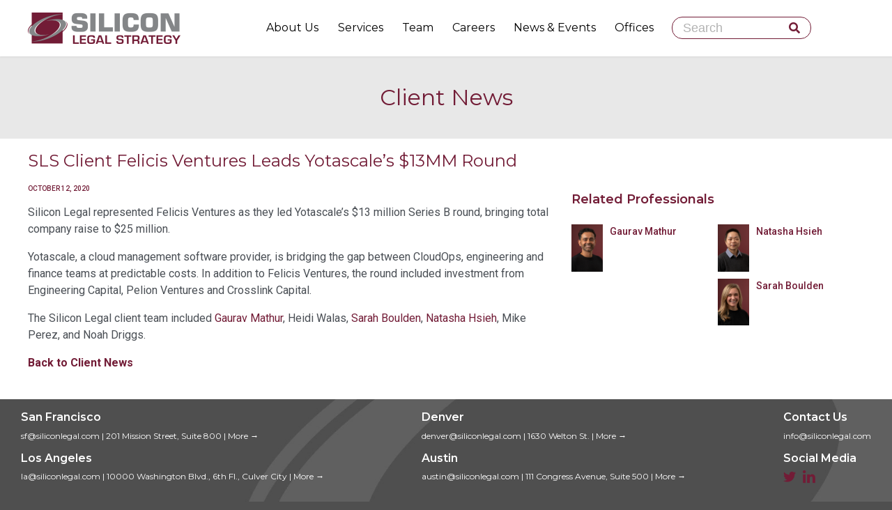

--- FILE ---
content_type: text/html; charset=UTF-8
request_url: https://www.siliconlegal.com/sls-client-felicis-ventures-leads-yotascales-13mm-round/
body_size: 23130
content:

<!DOCTYPE html>
<!--[if IE]><![endif]-->
<!--[if IE 8 ]> <html lang="en-US" prefix="og: http://ogp.me/ns# fb: http://ogp.me/ns/fb#" class="no-js ie8"> <![endif]-->
<!--[if IE 9 ]> <html lang="en-US" prefix="og: http://ogp.me/ns# fb: http://ogp.me/ns/fb#" class="no-js ie9"> <![endif]-->
<!--[if (gt IE 9)|!(IE)]><!--> <html lang="en-US" prefix="og: http://ogp.me/ns# fb: http://ogp.me/ns/fb#" class="no-ie no-js"> <!--<![endif]-->

<head>
	<meta charset="UTF-8" />
	<meta http-equiv="X-UA-Compatible" content="IE=edge,chrome=1" />
	<meta name="viewport" content="width=device-width, initial-scale=1">

	<link rel="pingback" href="https://www.siliconlegal.com/xmlrpc.php" />
	<link rel="stylesheet" href="https://use.fontawesome.com/releases/v5.5.0/css/all.css" integrity="sha384-B4dIYHKNBt8Bc12p+WXckhzcICo0wtJAoU8YZTY5qE0Id1GSseTk6S+L3BlXeVIU" crossorigin="anonymous">

	<title>SLS Client Felicis Ventures Leads Yotascale’s $13MM Round &#8211; Silicon Legal Strategy | Entrepreneurial Legal Counsel</title>
<meta name='robots' content='max-image-preview:large' />
	<style>img:is([sizes="auto" i], [sizes^="auto," i]) { contain-intrinsic-size: 3000px 1500px }</style>
	<link rel='dns-prefetch' href='//netdna.bootstrapcdn.com' />
<link rel='dns-prefetch' href='//fonts.googleapis.com' />
<link rel="alternate" type="application/rss+xml" title="Silicon Legal Strategy | Entrepreneurial Legal Counsel &raquo; Feed" href="https://www.siliconlegal.com/feed/" />
<link rel="alternate" type="application/rss+xml" title="Silicon Legal Strategy | Entrepreneurial Legal Counsel &raquo; Comments Feed" href="https://www.siliconlegal.com/comments/feed/" />
<script type="text/javascript">
/* <![CDATA[ */
window._wpemojiSettings = {"baseUrl":"https:\/\/s.w.org\/images\/core\/emoji\/16.0.1\/72x72\/","ext":".png","svgUrl":"https:\/\/s.w.org\/images\/core\/emoji\/16.0.1\/svg\/","svgExt":".svg","source":{"concatemoji":"https:\/\/www.siliconlegal.com\/wp-includes\/js\/wp-emoji-release.min.js?ver=6.8.3"}};
/*! This file is auto-generated */
!function(s,n){var o,i,e;function c(e){try{var t={supportTests:e,timestamp:(new Date).valueOf()};sessionStorage.setItem(o,JSON.stringify(t))}catch(e){}}function p(e,t,n){e.clearRect(0,0,e.canvas.width,e.canvas.height),e.fillText(t,0,0);var t=new Uint32Array(e.getImageData(0,0,e.canvas.width,e.canvas.height).data),a=(e.clearRect(0,0,e.canvas.width,e.canvas.height),e.fillText(n,0,0),new Uint32Array(e.getImageData(0,0,e.canvas.width,e.canvas.height).data));return t.every(function(e,t){return e===a[t]})}function u(e,t){e.clearRect(0,0,e.canvas.width,e.canvas.height),e.fillText(t,0,0);for(var n=e.getImageData(16,16,1,1),a=0;a<n.data.length;a++)if(0!==n.data[a])return!1;return!0}function f(e,t,n,a){switch(t){case"flag":return n(e,"\ud83c\udff3\ufe0f\u200d\u26a7\ufe0f","\ud83c\udff3\ufe0f\u200b\u26a7\ufe0f")?!1:!n(e,"\ud83c\udde8\ud83c\uddf6","\ud83c\udde8\u200b\ud83c\uddf6")&&!n(e,"\ud83c\udff4\udb40\udc67\udb40\udc62\udb40\udc65\udb40\udc6e\udb40\udc67\udb40\udc7f","\ud83c\udff4\u200b\udb40\udc67\u200b\udb40\udc62\u200b\udb40\udc65\u200b\udb40\udc6e\u200b\udb40\udc67\u200b\udb40\udc7f");case"emoji":return!a(e,"\ud83e\udedf")}return!1}function g(e,t,n,a){var r="undefined"!=typeof WorkerGlobalScope&&self instanceof WorkerGlobalScope?new OffscreenCanvas(300,150):s.createElement("canvas"),o=r.getContext("2d",{willReadFrequently:!0}),i=(o.textBaseline="top",o.font="600 32px Arial",{});return e.forEach(function(e){i[e]=t(o,e,n,a)}),i}function t(e){var t=s.createElement("script");t.src=e,t.defer=!0,s.head.appendChild(t)}"undefined"!=typeof Promise&&(o="wpEmojiSettingsSupports",i=["flag","emoji"],n.supports={everything:!0,everythingExceptFlag:!0},e=new Promise(function(e){s.addEventListener("DOMContentLoaded",e,{once:!0})}),new Promise(function(t){var n=function(){try{var e=JSON.parse(sessionStorage.getItem(o));if("object"==typeof e&&"number"==typeof e.timestamp&&(new Date).valueOf()<e.timestamp+604800&&"object"==typeof e.supportTests)return e.supportTests}catch(e){}return null}();if(!n){if("undefined"!=typeof Worker&&"undefined"!=typeof OffscreenCanvas&&"undefined"!=typeof URL&&URL.createObjectURL&&"undefined"!=typeof Blob)try{var e="postMessage("+g.toString()+"("+[JSON.stringify(i),f.toString(),p.toString(),u.toString()].join(",")+"));",a=new Blob([e],{type:"text/javascript"}),r=new Worker(URL.createObjectURL(a),{name:"wpTestEmojiSupports"});return void(r.onmessage=function(e){c(n=e.data),r.terminate(),t(n)})}catch(e){}c(n=g(i,f,p,u))}t(n)}).then(function(e){for(var t in e)n.supports[t]=e[t],n.supports.everything=n.supports.everything&&n.supports[t],"flag"!==t&&(n.supports.everythingExceptFlag=n.supports.everythingExceptFlag&&n.supports[t]);n.supports.everythingExceptFlag=n.supports.everythingExceptFlag&&!n.supports.flag,n.DOMReady=!1,n.readyCallback=function(){n.DOMReady=!0}}).then(function(){return e}).then(function(){var e;n.supports.everything||(n.readyCallback(),(e=n.source||{}).concatemoji?t(e.concatemoji):e.wpemoji&&e.twemoji&&(t(e.twemoji),t(e.wpemoji)))}))}((window,document),window._wpemojiSettings);
/* ]]> */
</script>
<link rel='stylesheet' id='pt-cv-public-style-css' href='https://www.siliconlegal.com/wp-content/plugins/content-views-query-and-display-post-page/public/assets/css/cv.css?ver=4.2.1' type='text/css' media='all' />
<style id='wp-emoji-styles-inline-css' type='text/css'>

	img.wp-smiley, img.emoji {
		display: inline !important;
		border: none !important;
		box-shadow: none !important;
		height: 1em !important;
		width: 1em !important;
		margin: 0 0.07em !important;
		vertical-align: -0.1em !important;
		background: none !important;
		padding: 0 !important;
	}
</style>
<link rel='stylesheet' id='wp-block-library-css' href='https://www.siliconlegal.com/wp-includes/css/dist/block-library/style.min.css?ver=6.8.3' type='text/css' media='all' />
<style id='classic-theme-styles-inline-css' type='text/css'>
/*! This file is auto-generated */
.wp-block-button__link{color:#fff;background-color:#32373c;border-radius:9999px;box-shadow:none;text-decoration:none;padding:calc(.667em + 2px) calc(1.333em + 2px);font-size:1.125em}.wp-block-file__button{background:#32373c;color:#fff;text-decoration:none}
</style>
<style id='global-styles-inline-css' type='text/css'>
:root{--wp--preset--aspect-ratio--square: 1;--wp--preset--aspect-ratio--4-3: 4/3;--wp--preset--aspect-ratio--3-4: 3/4;--wp--preset--aspect-ratio--3-2: 3/2;--wp--preset--aspect-ratio--2-3: 2/3;--wp--preset--aspect-ratio--16-9: 16/9;--wp--preset--aspect-ratio--9-16: 9/16;--wp--preset--color--black: #000000;--wp--preset--color--cyan-bluish-gray: #abb8c3;--wp--preset--color--white: #ffffff;--wp--preset--color--pale-pink: #f78da7;--wp--preset--color--vivid-red: #cf2e2e;--wp--preset--color--luminous-vivid-orange: #ff6900;--wp--preset--color--luminous-vivid-amber: #fcb900;--wp--preset--color--light-green-cyan: #7bdcb5;--wp--preset--color--vivid-green-cyan: #00d084;--wp--preset--color--pale-cyan-blue: #8ed1fc;--wp--preset--color--vivid-cyan-blue: #0693e3;--wp--preset--color--vivid-purple: #9b51e0;--wp--preset--gradient--vivid-cyan-blue-to-vivid-purple: linear-gradient(135deg,rgba(6,147,227,1) 0%,rgb(155,81,224) 100%);--wp--preset--gradient--light-green-cyan-to-vivid-green-cyan: linear-gradient(135deg,rgb(122,220,180) 0%,rgb(0,208,130) 100%);--wp--preset--gradient--luminous-vivid-amber-to-luminous-vivid-orange: linear-gradient(135deg,rgba(252,185,0,1) 0%,rgba(255,105,0,1) 100%);--wp--preset--gradient--luminous-vivid-orange-to-vivid-red: linear-gradient(135deg,rgba(255,105,0,1) 0%,rgb(207,46,46) 100%);--wp--preset--gradient--very-light-gray-to-cyan-bluish-gray: linear-gradient(135deg,rgb(238,238,238) 0%,rgb(169,184,195) 100%);--wp--preset--gradient--cool-to-warm-spectrum: linear-gradient(135deg,rgb(74,234,220) 0%,rgb(151,120,209) 20%,rgb(207,42,186) 40%,rgb(238,44,130) 60%,rgb(251,105,98) 80%,rgb(254,248,76) 100%);--wp--preset--gradient--blush-light-purple: linear-gradient(135deg,rgb(255,206,236) 0%,rgb(152,150,240) 100%);--wp--preset--gradient--blush-bordeaux: linear-gradient(135deg,rgb(254,205,165) 0%,rgb(254,45,45) 50%,rgb(107,0,62) 100%);--wp--preset--gradient--luminous-dusk: linear-gradient(135deg,rgb(255,203,112) 0%,rgb(199,81,192) 50%,rgb(65,88,208) 100%);--wp--preset--gradient--pale-ocean: linear-gradient(135deg,rgb(255,245,203) 0%,rgb(182,227,212) 50%,rgb(51,167,181) 100%);--wp--preset--gradient--electric-grass: linear-gradient(135deg,rgb(202,248,128) 0%,rgb(113,206,126) 100%);--wp--preset--gradient--midnight: linear-gradient(135deg,rgb(2,3,129) 0%,rgb(40,116,252) 100%);--wp--preset--font-size--small: 13px;--wp--preset--font-size--medium: 20px;--wp--preset--font-size--large: 36px;--wp--preset--font-size--x-large: 42px;--wp--preset--spacing--20: 0.44rem;--wp--preset--spacing--30: 0.67rem;--wp--preset--spacing--40: 1rem;--wp--preset--spacing--50: 1.5rem;--wp--preset--spacing--60: 2.25rem;--wp--preset--spacing--70: 3.38rem;--wp--preset--spacing--80: 5.06rem;--wp--preset--shadow--natural: 6px 6px 9px rgba(0, 0, 0, 0.2);--wp--preset--shadow--deep: 12px 12px 50px rgba(0, 0, 0, 0.4);--wp--preset--shadow--sharp: 6px 6px 0px rgba(0, 0, 0, 0.2);--wp--preset--shadow--outlined: 6px 6px 0px -3px rgba(255, 255, 255, 1), 6px 6px rgba(0, 0, 0, 1);--wp--preset--shadow--crisp: 6px 6px 0px rgba(0, 0, 0, 1);}:where(.is-layout-flex){gap: 0.5em;}:where(.is-layout-grid){gap: 0.5em;}body .is-layout-flex{display: flex;}.is-layout-flex{flex-wrap: wrap;align-items: center;}.is-layout-flex > :is(*, div){margin: 0;}body .is-layout-grid{display: grid;}.is-layout-grid > :is(*, div){margin: 0;}:where(.wp-block-columns.is-layout-flex){gap: 2em;}:where(.wp-block-columns.is-layout-grid){gap: 2em;}:where(.wp-block-post-template.is-layout-flex){gap: 1.25em;}:where(.wp-block-post-template.is-layout-grid){gap: 1.25em;}.has-black-color{color: var(--wp--preset--color--black) !important;}.has-cyan-bluish-gray-color{color: var(--wp--preset--color--cyan-bluish-gray) !important;}.has-white-color{color: var(--wp--preset--color--white) !important;}.has-pale-pink-color{color: var(--wp--preset--color--pale-pink) !important;}.has-vivid-red-color{color: var(--wp--preset--color--vivid-red) !important;}.has-luminous-vivid-orange-color{color: var(--wp--preset--color--luminous-vivid-orange) !important;}.has-luminous-vivid-amber-color{color: var(--wp--preset--color--luminous-vivid-amber) !important;}.has-light-green-cyan-color{color: var(--wp--preset--color--light-green-cyan) !important;}.has-vivid-green-cyan-color{color: var(--wp--preset--color--vivid-green-cyan) !important;}.has-pale-cyan-blue-color{color: var(--wp--preset--color--pale-cyan-blue) !important;}.has-vivid-cyan-blue-color{color: var(--wp--preset--color--vivid-cyan-blue) !important;}.has-vivid-purple-color{color: var(--wp--preset--color--vivid-purple) !important;}.has-black-background-color{background-color: var(--wp--preset--color--black) !important;}.has-cyan-bluish-gray-background-color{background-color: var(--wp--preset--color--cyan-bluish-gray) !important;}.has-white-background-color{background-color: var(--wp--preset--color--white) !important;}.has-pale-pink-background-color{background-color: var(--wp--preset--color--pale-pink) !important;}.has-vivid-red-background-color{background-color: var(--wp--preset--color--vivid-red) !important;}.has-luminous-vivid-orange-background-color{background-color: var(--wp--preset--color--luminous-vivid-orange) !important;}.has-luminous-vivid-amber-background-color{background-color: var(--wp--preset--color--luminous-vivid-amber) !important;}.has-light-green-cyan-background-color{background-color: var(--wp--preset--color--light-green-cyan) !important;}.has-vivid-green-cyan-background-color{background-color: var(--wp--preset--color--vivid-green-cyan) !important;}.has-pale-cyan-blue-background-color{background-color: var(--wp--preset--color--pale-cyan-blue) !important;}.has-vivid-cyan-blue-background-color{background-color: var(--wp--preset--color--vivid-cyan-blue) !important;}.has-vivid-purple-background-color{background-color: var(--wp--preset--color--vivid-purple) !important;}.has-black-border-color{border-color: var(--wp--preset--color--black) !important;}.has-cyan-bluish-gray-border-color{border-color: var(--wp--preset--color--cyan-bluish-gray) !important;}.has-white-border-color{border-color: var(--wp--preset--color--white) !important;}.has-pale-pink-border-color{border-color: var(--wp--preset--color--pale-pink) !important;}.has-vivid-red-border-color{border-color: var(--wp--preset--color--vivid-red) !important;}.has-luminous-vivid-orange-border-color{border-color: var(--wp--preset--color--luminous-vivid-orange) !important;}.has-luminous-vivid-amber-border-color{border-color: var(--wp--preset--color--luminous-vivid-amber) !important;}.has-light-green-cyan-border-color{border-color: var(--wp--preset--color--light-green-cyan) !important;}.has-vivid-green-cyan-border-color{border-color: var(--wp--preset--color--vivid-green-cyan) !important;}.has-pale-cyan-blue-border-color{border-color: var(--wp--preset--color--pale-cyan-blue) !important;}.has-vivid-cyan-blue-border-color{border-color: var(--wp--preset--color--vivid-cyan-blue) !important;}.has-vivid-purple-border-color{border-color: var(--wp--preset--color--vivid-purple) !important;}.has-vivid-cyan-blue-to-vivid-purple-gradient-background{background: var(--wp--preset--gradient--vivid-cyan-blue-to-vivid-purple) !important;}.has-light-green-cyan-to-vivid-green-cyan-gradient-background{background: var(--wp--preset--gradient--light-green-cyan-to-vivid-green-cyan) !important;}.has-luminous-vivid-amber-to-luminous-vivid-orange-gradient-background{background: var(--wp--preset--gradient--luminous-vivid-amber-to-luminous-vivid-orange) !important;}.has-luminous-vivid-orange-to-vivid-red-gradient-background{background: var(--wp--preset--gradient--luminous-vivid-orange-to-vivid-red) !important;}.has-very-light-gray-to-cyan-bluish-gray-gradient-background{background: var(--wp--preset--gradient--very-light-gray-to-cyan-bluish-gray) !important;}.has-cool-to-warm-spectrum-gradient-background{background: var(--wp--preset--gradient--cool-to-warm-spectrum) !important;}.has-blush-light-purple-gradient-background{background: var(--wp--preset--gradient--blush-light-purple) !important;}.has-blush-bordeaux-gradient-background{background: var(--wp--preset--gradient--blush-bordeaux) !important;}.has-luminous-dusk-gradient-background{background: var(--wp--preset--gradient--luminous-dusk) !important;}.has-pale-ocean-gradient-background{background: var(--wp--preset--gradient--pale-ocean) !important;}.has-electric-grass-gradient-background{background: var(--wp--preset--gradient--electric-grass) !important;}.has-midnight-gradient-background{background: var(--wp--preset--gradient--midnight) !important;}.has-small-font-size{font-size: var(--wp--preset--font-size--small) !important;}.has-medium-font-size{font-size: var(--wp--preset--font-size--medium) !important;}.has-large-font-size{font-size: var(--wp--preset--font-size--large) !important;}.has-x-large-font-size{font-size: var(--wp--preset--font-size--x-large) !important;}
:where(.wp-block-post-template.is-layout-flex){gap: 1.25em;}:where(.wp-block-post-template.is-layout-grid){gap: 1.25em;}
:where(.wp-block-columns.is-layout-flex){gap: 2em;}:where(.wp-block-columns.is-layout-grid){gap: 2em;}
:root :where(.wp-block-pullquote){font-size: 1.5em;line-height: 1.6;}
</style>
<link rel='stylesheet' id='crp-main-front-style-css' href='https://www.siliconlegal.com/wp-content/plugins/portfolio-wp/css/crp-main-front.css?ver=6.8.3' type='text/css' media='all' />
<link rel='stylesheet' id='crp-tc-buttons-css' href='https://www.siliconlegal.com/wp-content/plugins/portfolio-wp/css/crp-tc-buttons.css?ver=6.8.3' type='text/css' media='all' />
<link rel='stylesheet' id='crp-tiled-layer-css' href='https://www.siliconlegal.com/wp-content/plugins/portfolio-wp/css/crp-tiled-layer.css?ver=6.8.3' type='text/css' media='all' />
<link rel='stylesheet' id='crp-font-awesome-css' href='https://www.siliconlegal.com/wp-content/plugins/portfolio-wp/css/fontawesome/font-awesome.css?ver=6.8.3' type='text/css' media='all' />
<link rel='stylesheet' id='crp-lg-viewer-css' href='https://www.siliconlegal.com/wp-content/plugins/portfolio-wp/css/lightgallery/lightgallery.css?ver=6.8.3' type='text/css' media='all' />
<link rel='stylesheet' id='crp-captions-css' href='https://www.siliconlegal.com/wp-content/plugins/portfolio-wp/css/crp-captions.css?ver=6.8.3' type='text/css' media='all' />
<link rel='stylesheet' id='crp-owl-css' href='https://www.siliconlegal.com/wp-content/plugins/portfolio-wp/css/owl-carousel/assets/owl.carousel.css?ver=6.8.3' type='text/css' media='all' />
<link rel='stylesheet' id='crp-layout-css' href='https://www.siliconlegal.com/wp-content/plugins/portfolio-wp/css/owl-carousel/layout.css?ver=6.8.3' type='text/css' media='all' />
<link rel='stylesheet' id='testimonial-rotator-style-css' href='https://www.siliconlegal.com/wp-content/plugins/testimonial-rotator/testimonial-rotator-style.css?ver=6.8.3' type='text/css' media='all' />
<link rel='stylesheet' id='font-awesome-css' href='//netdna.bootstrapcdn.com/font-awesome/latest/css/font-awesome.min.css?ver=6.8.3' type='text/css' media='all' />
<link rel='stylesheet' id='parent-style-css' href='https://www.siliconlegal.com/wp-content/themes/lawyers-attorneys/style.css?ver=6.8.3' type='text/css' media='all' />
<link rel='stylesheet' id='child-style-css' href='https://www.siliconlegal.com/wp-content/themes/lawyers-attorneys-child/style.css?ver=0.1.0' type='text/css' media='all' />
<link rel='stylesheet' id='wpv-gfonts-css' href='//fonts.googleapis.com/css?family=Montserrat%3Anormal%2Cbold%7CRoboto%3Aitalic%2Cnormal%2Cbold%7CLibre+Baskerville%3Anormal%2Cbold&#038;subset=latin&#038;ver=27' type='text/css' media='all' />
<link rel='stylesheet' id='front-magnific-popup-css' href='https://www.siliconlegal.com/wp-content/themes/lawyers-attorneys/wpv_theme/assets/css/magnific.css?ver=6.8.3' type='text/css' media='all' />
<link rel='stylesheet' id='vamtam-front-all-css' href='https://www.siliconlegal.com/wp-content/themes/lawyers-attorneys/cache/all.css?ver=1564743184' type='text/css' media='all' />
<style id='vamtam-front-all-inline-css' type='text/css'>

				@font-face {
					font-family: 'vamtam-custom-icons';
					src: url(https://www.siliconlegal.com/wp-content/vamtam/custom-icon-font/custom-icons.eot);
					src: url(https://www.siliconlegal.com/wp-content/vamtam/custom-icon-font/custom-icons.eot?#iefix) format('embedded-opentype'),
						url(https://www.siliconlegal.com/wp-content/vamtam/custom-icon-font/custom-icons.ttf) format('truetype');
					font-weight: normal;
					font-style: normal;
				}
			
.post-content-outer {
display: none;

}; 


.post-article header h3 a {
  font-size: 1.1em;
}

.kart a {
    font-family: 'Montserrat', sans-serif;
    font-weight: 300;
}

.loop-wrapper.news .list-item header.single {
  padding: 10px 0;
  border-bottom: 1px solid #ffffff;
  position: relative;
}

.loop-wrapper.news .list-item header.single:after {
display:none;
}

blockquote p, blockquote {
    font: 18px/28px "Montserrat";
}

blockquote.simple .quote-text {
    font: normal 18px/26px "Montserrat";
    overflow: hidden;
}

.boxwbg  {
color:white;
width: 50%;
background-color:#721c36;
padding: 5%;
opacity:0.8;
margin:20%;
text-align:center;
}

.boxwbg strong  {
color:white;
}

#accordion-enterprise-transactions {
margin-left: -15px;
}

/* Team Page Heading Styles Changes */
.sls-grayline-top {
border-top: 2px solid #e8e8e8 !important;
}
.sls-grayline-bottom {
border-bottom: 0px solid #e8e8e8 !important;
}
.sls-bio {
border-bottom: 1px solid #d4d4d4 !important;
}

/* Homepage Quarterly Partner Blog Hightlight */
.homepage_partner_blog {
border: 2px solid #721c36;
}

/* Team Page Left Column Text size to resize large email addresses */
.team-contact-size a {
font-size: 15px !important;
}

/* For News Posts on Mobile */
@media only screen and (max-width: 991px) {
  .post-title.title {
    width: 100% !important;
    padding-right: 50px !important;
  }
}

</style>
<script type="text/javascript" src="https://www.siliconlegal.com/wp-includes/js/jquery/jquery.min.js?ver=3.7.1" id="jquery-core-js"></script>
<script type="text/javascript" src="https://www.siliconlegal.com/wp-includes/js/jquery/jquery-migrate.min.js?ver=3.4.1" id="jquery-migrate-js"></script>
<script type="text/javascript" src="https://www.siliconlegal.com/wp-content/plugins/portfolio-wp/js/crp-main-front.js?ver=6.8.3" id="crp-main-front-js-js"></script>
<script type="text/javascript" src="https://www.siliconlegal.com/wp-content/plugins/portfolio-wp/js/crp-helper.js?ver=6.8.3" id="crp-helper-js-js"></script>
<script type="text/javascript" src="https://www.siliconlegal.com/wp-content/plugins/portfolio-wp/js/jquery/jquery.modernizr.js?ver=6.8.3" id="crp-modernizr-js"></script>
<script type="text/javascript" src="https://www.siliconlegal.com/wp-content/plugins/portfolio-wp/js/crp-tiled-layer.js?ver=6.8.3" id="crp-tiled-layer-js"></script>
<script type="text/javascript" src="https://www.siliconlegal.com/wp-content/plugins/portfolio-wp/js/jquery/jquery.lightgallery.js?ver=6.8.3" id="crp-lg-viewer-js"></script>
<script type="text/javascript" src="https://www.siliconlegal.com/wp-content/plugins/portfolio-wp/js/owl-carousel/owl.carousel.js?ver=6.8.3" id="crp-owl-js"></script>
<script type="text/javascript" src="//www.siliconlegal.com/wp-content/plugins/revslider/sr6/assets/js/rbtools.min.js?ver=6.7.40" id="tp-tools-js"></script>
<script type="text/javascript" src="//www.siliconlegal.com/wp-content/plugins/revslider/sr6/assets/js/rs6.min.js?ver=6.7.40" id="revmin-js"></script>
<script type="text/javascript" src="https://www.siliconlegal.com/wp-content/plugins/testimonial-rotator/js/jquery.cycletwo.js?ver=6.8.3" id="cycletwo-js"></script>
<script type="text/javascript" src="https://www.siliconlegal.com/wp-content/plugins/testimonial-rotator/js/jquery.cycletwo.addons.js?ver=6.8.3" id="cycletwo-addons-js"></script>
<link rel="https://api.w.org/" href="https://www.siliconlegal.com/wp-json/" /><link rel="alternate" title="JSON" type="application/json" href="https://www.siliconlegal.com/wp-json/wp/v2/posts/18731" /><link rel="EditURI" type="application/rsd+xml" title="RSD" href="https://www.siliconlegal.com/xmlrpc.php?rsd" />
<link rel="canonical" href="https://www.siliconlegal.com/sls-client-felicis-ventures-leads-yotascales-13mm-round/" />
<link rel='shortlink' href='https://www.siliconlegal.com/?p=18731' />
<link rel="alternate" title="oEmbed (JSON)" type="application/json+oembed" href="https://www.siliconlegal.com/wp-json/oembed/1.0/embed?url=https%3A%2F%2Fwww.siliconlegal.com%2Fsls-client-felicis-ventures-leads-yotascales-13mm-round%2F" />
<link rel="alternate" title="oEmbed (XML)" type="text/xml+oembed" href="https://www.siliconlegal.com/wp-json/oembed/1.0/embed?url=https%3A%2F%2Fwww.siliconlegal.com%2Fsls-client-felicis-ventures-leads-yotascales-13mm-round%2F&#038;format=xml" />
	<!-- Global site tag (gtag.js) - Google Analytics -->
	<script async src="https://www.googletagmanager.com/gtag/js?id=UA-143265466-1"></script>
	<script>
  	window.dataLayer = window.dataLayer || [];
  	function gtag(){dataLayer.push(arguments);}
  	gtag('js', new Date());

  	gtag('config', 'UA-143265466-1');
	</script>
  <style type="text/css">.recentcomments a{display:inline !important;padding:0 !important;margin:0 !important;}</style><meta name="generator" content="Powered by Slider Revolution 6.7.40 - responsive, Mobile-Friendly Slider Plugin for WordPress with comfortable drag and drop interface." />
<link rel="icon" href="https://www.siliconlegal.com/wp-content/uploads/2018/06/Favicon-60x60.png" sizes="32x32" />
<link rel="icon" href="https://www.siliconlegal.com/wp-content/uploads/2018/06/Favicon.png" sizes="192x192" />
<link rel="apple-touch-icon" href="https://www.siliconlegal.com/wp-content/uploads/2018/06/Favicon.png" />
<meta name="msapplication-TileImage" content="https://www.siliconlegal.com/wp-content/uploads/2018/06/Favicon.png" />
<script>function setREVStartSize(e){
			//window.requestAnimationFrame(function() {
				window.RSIW = window.RSIW===undefined ? window.innerWidth : window.RSIW;
				window.RSIH = window.RSIH===undefined ? window.innerHeight : window.RSIH;
				try {
					var pw = document.getElementById(e.c).parentNode.offsetWidth,
						newh;
					pw = pw===0 || isNaN(pw) || (e.l=="fullwidth" || e.layout=="fullwidth") ? window.RSIW : pw;
					e.tabw = e.tabw===undefined ? 0 : parseInt(e.tabw);
					e.thumbw = e.thumbw===undefined ? 0 : parseInt(e.thumbw);
					e.tabh = e.tabh===undefined ? 0 : parseInt(e.tabh);
					e.thumbh = e.thumbh===undefined ? 0 : parseInt(e.thumbh);
					e.tabhide = e.tabhide===undefined ? 0 : parseInt(e.tabhide);
					e.thumbhide = e.thumbhide===undefined ? 0 : parseInt(e.thumbhide);
					e.mh = e.mh===undefined || e.mh=="" || e.mh==="auto" ? 0 : parseInt(e.mh,0);
					if(e.layout==="fullscreen" || e.l==="fullscreen")
						newh = Math.max(e.mh,window.RSIH);
					else{
						e.gw = Array.isArray(e.gw) ? e.gw : [e.gw];
						for (var i in e.rl) if (e.gw[i]===undefined || e.gw[i]===0) e.gw[i] = e.gw[i-1];
						e.gh = e.el===undefined || e.el==="" || (Array.isArray(e.el) && e.el.length==0)? e.gh : e.el;
						e.gh = Array.isArray(e.gh) ? e.gh : [e.gh];
						for (var i in e.rl) if (e.gh[i]===undefined || e.gh[i]===0) e.gh[i] = e.gh[i-1];
											
						var nl = new Array(e.rl.length),
							ix = 0,
							sl;
						e.tabw = e.tabhide>=pw ? 0 : e.tabw;
						e.thumbw = e.thumbhide>=pw ? 0 : e.thumbw;
						e.tabh = e.tabhide>=pw ? 0 : e.tabh;
						e.thumbh = e.thumbhide>=pw ? 0 : e.thumbh;
						for (var i in e.rl) nl[i] = e.rl[i]<window.RSIW ? 0 : e.rl[i];
						sl = nl[0];
						for (var i in nl) if (sl>nl[i] && nl[i]>0) { sl = nl[i]; ix=i;}
						var m = pw>(e.gw[ix]+e.tabw+e.thumbw) ? 1 : (pw-(e.tabw+e.thumbw)) / (e.gw[ix]);
						newh =  (e.gh[ix] * m) + (e.tabh + e.thumbh);
					}
					var el = document.getElementById(e.c);
					if (el!==null && el) el.style.height = newh+"px";
					el = document.getElementById(e.c+"_wrapper");
					if (el!==null && el) {
						el.style.height = newh+"px";
						el.style.display = "block";
					}
				} catch(e){
					console.log("Failure at Presize of Slider:" + e)
				}
			//});
		  };</script>
		<style type="text/css" id="wp-custom-css">
			@import url('https://fonts.googleapis.com/css?family=Roboto:300,300i,400,400i,500,700');

@import url('https://fonts.googleapis.com/css?family=Montserrat:300,400,500,600,700');


html {
	-webkit-font-smoothing: antialiased;
	-moz-osx-font-smoothing: grayscale;
}

.bx-wrapper .bx-pager.bx-default-pager a {
	width: 10px;
height: 10px;
	margin: 0 3px;
}

/* Accordion More/less
–––––––––––––––––––––––––––––––––––––––––––––––––– */
.read-more-state {
  display: none;
}

.read-more-target {
  opacity: 0;
  max-height: 0;
  font-size: 0;
  transition: 0.25s ease;
}

.read-more-state:checked ~ .read-more-wrap .read-more-target {
  opacity: 1;
  font-size: inherit;
  max-height: 999em;
}

.read-more-state ~ .read-more-trigger:before {
  content: 'Show more';
}

.read-more-state:checked ~ .read-more-trigger:before {
  content: 'Show less';
}

.read-more-trigger {
  cursor: pointer;
  display: inline-block;
  padding: 0 0.5em;
  color: #666;
  font-size: 0.9em;
  line-height: 2;
  border: 1px solid #ddd;
  border-radius: 0.25em;
}
/* */

/*** Accordion icon hidden ***/
.wpv-accordion .tab .ui-icon {
    visibility: hidden;
}

.wpv-accordion::active {
	visibility: hidden;
}

.page-header .title {
	padding: 40px 0 40px 0;
	color: #721c36;
}

.wpv-accordion .tab .inner {

}

.wpv-accordion .tab .ui-icon {
	line-height: 20px;
}

.wpv-accordion .pane .inner {
    padding: 0px 20px 20px 20px;
}

.wpv-accordion .pane .inner p {
    margin: 0;
}

.industry_sectors {
    display: flex;
    flex-wrap: wrap;
    justify-content: center;
}

.sls-box {
	position: relative;
	width: 25%;
}

.sls-box2 {
	display: block;
	position: relative;
	float: left;
width: 25%;
}

.sls-box-inner {
    margin: 10px;
    height: 110px;
    min-height: 30px;
    text-align: center;
    color: #000;
    border: 1px solid #d4d4d4;
}

.sls-box-inner2 {
	text-align: center;
}

@media only screen and (max-width: 1240px) {
.sls-box-inner {
		min-height: 50px;
	padding: 2px;
	text-align:center;
}
}

@media only screen and (max-width: 978px) {
	.sls-box {
width: 50%;
}
}

@media only screen and (min-width: 978px) {
.move-into-slider, .move-into-slider-2 {
    margin-top: -250px;
}

}

@media only screen and (max-width: 768px) {
.boxwbg {
	margin:auto;
	margin-top:20px;
	margin-bottom:20px;
	width:75%;
}
}

.meta-header {
	background-color:#e8e8e8;
/* 	
 * border-top: 2px #d4d4d4 solid; 
 * border-bottom: 2px #d4d4d4 solid;  **/
}

.page-header .title span {
		color: #721c36;
font: normal 32px/38px "Montserrat";
}

.sls-page-titel {
position: relative;
text-align: center;
margin: 40px 0 40px 0;
}

.sls-undertitel {
position: relative;
margin: 30px 0 30px 0;
	font-size: 160%;
}

.sls-news .sls-undertitel {
position: relative;
margin: 30px 0 30px 0;
}

.sls-margin-top {
	margin-top: 1px;
}

.sls-bio-titel {
position: relative;
text-align: center;
margin: 30px 0 0 0;
font-size: 24px;
}

.sls-bio-subtitel {
position: relative;
text-align: center;
color: #4a4f55;
margin-bottom: 20px;
font-size: 18px;
}

.sls-redline-top {
	border-top: 2px solid #721c36;
}

.sls-grayline-bottom {
	z-index: 100;
	border-bottom: 4px solid #4A4F55;
}

.sls-grayline-top {
	border-top: 2px solid #d4d4d4;
}

.sls-graylinethin-top {
	border-top: 1px solid #d4d4d4;
}

.sls-graylinethin-bottom {
	border-bottom: 1px solid #d4d4d4;
}

.sls-grayline-right {
	border-right: 1px solid #d4d4d4;
}

.sls-grayline-right, .sls-grayline-right a {
	font-weight: 500;
}

.sls-grayline-right2 {
	border-right: 1px solid #d4d4d4;
	padding-right: 30px;
}

.sls-grayline-left {
	border-left: 1px solid #d4d4d4;
	padding-left: 30px;
}

.sls-grayline-bottom {
	border-bottom: 1px solid #d4d4d4;
	padding-bottom: 10px !important;
}

.mfp-bg {
	background: #ececec;
}

.mfp-close-btn-in .mfp-close {
	color: #721c36;
}

#wpv-overlay-search button[type="submit"] {
	color: #721c36;
}

#wpv-overlay-search input[type="text"]::placeholder, #wpv-overlay-search input[type="text"] {
	color: #721c36;	
	border-bottom: 1px solid #721c36;
}

footer.main-footer {
    position: relative;
        background-color: rgba(0, 0, 0, 0.3);
}

footer.main-footer a {

}

@media only screen and (max-width: 958px) {
footer.main-footer {
    position: relative;
/*     background: url(/wp-content/uploads/2018/06/footer_mob.jpg) no-repeat center bottom scroll; */
        background-color: rgba(0, 0, 0, 0);
        background-size: auto auto;
    -webkit-background-size: cover;
    -moz-background-size: cover;
    background-size: cover;
}
	.responsive-layout article .loop-wrapper {
    padding: 10px 10px !important;
}
}

@media only screen and (max-width: 958px) {
	.sls-grayline-right {
			border-right: none;
	padding-right: 10px;
	}
}

header.main-header.layout-logo-menu .first-row .logo-wrapper.scrolled img {
	padding: 18px 0!important;
}

.menu-item span {
	color: black;
}

.menu-item span:hover {
	color: #721c36;
}

.loop-wrapper.news > .page-content {
	margin-bottom: 5px;
}

.loop-wrapper.news .list-item {
	padding-top: 2px;
}

.loop-wrapper.news .post-content-wrapper h3 a {
	font-size: 16px;
	font-family: Roboto, sans-serif;
	font-weight: 400;
	text-transform: none;
}

.loop-wrapper.news .list-item header.single {
	padding: 0;
}

.post-article header {
	margin-bottom: 0 !important;
}

.sls-tab em {
	
}

.page-id-11936 .header-content-wrapper, .page-id-11936 .sub-menu, .page-id-11936 .sub-menu:hover, .page-id-11936 .sub-menu a:hover {
background-color: #721c36!important;
}

.page-id-11936 header.main-header button.header-search {
	color: white;
}

.page-id-11936 #main-menu span, .page-id-11936 #main-menu a, .page-id-11936 #main-menu a:hover {
	color: white;
}

.row, .row p {
	color: #000;
}

footer.main-footer h4 a {
	font-size: 16px;
	line-height: 1.5;
	color: #B1B1B1;
}

#wpv-column p {
	color: #4A4F55;
}

footer.main-footer h4 {
	margin: 0.4em 0;
}
	
.extended-column-inner .text-divider-double {
	color: #721c36!important;
}

.post-article, .post-article p {
	color: #4A4F55!important;
}

.sep, .sep-2, .sep-3 {
	color: #721c36!important;
}

.text-divider-double {
	z-index: 100;
}

#wpv-column p {
	color: #000;
}

.sls p {
	color: #000!important;
}

*, body, p, .main-container {
	color: #000;
font-family: 'Roboto', sans-serif;
font-weight: 400;
font-size: 16px;
line-height: 1.5;
}

.loop-wrapper.news .post-article .post-content-outer, .loop-wrapper.news .post-article .post-content-outer p {
font-family: 'Roboto', sans-serif;
font-weight: 300;
font-size: 14px;
line-height: 1.5;
}

h1, h1 a {
	color: #721c36;
    font: normal 32px/36px "Montserrat";
}

h2, h2 a {
	color: #721c36;
	font: normal 28px/32px "Montserrat";
}

h3, h3 a {
	color: #721c36;	
	font: 600 18px/22px "Montserrat";
	text-transform: uppercase;
}

h4, h4 a {
font: 400 16px/20px "Montserrat";
}

.sls-tag, .sls-tag p {
color: #000!important;
}

@media only screen and (max-width: 600px) {
		h1, h1 a {
	color: #721c36;
    font: normal 28px/32px "Montserrat";
}

h2, h2 a {
	color: #721c36;
	font: normal 22px/26px "Montserrat";
}

h3, h3 a {
	color: #721c36;	
	font: 600 16px "Montserrat";
	line-height: 1.3;
}

h4, h4 a {
font: normal 16px/24px "Montserrat";
}
	
	.sls-tag, .sls-tag p {
	font-size: 100%;
}
}

.no-header-sidebars.no-page-header .page-wrapper {
	padding-top: 0!important;

}

body.full .wpv-grid.extended.grid-1-1 {
	-o-background-size: cover;
-webkit-background-size: cover;
-khtml-background-size: cover;
	-moz-background-size: cover;
	background-size: cover;
-webkit-box-sizing: content-box;
box-sizing: content-box;
}

.sls-quarter {
	float: left;
	width: 25%;
}

@media only screen and (max-width: 958px) {
	.sls-quarter {
	width: 50%;
		font-size: 90%;
}
}

@media only screen and (max-width: 600px) {
	.sls-quarter {
		font-size: 80%;
}
}

@media only screen and (max-width: 400px) {
	.sls-quarter {
		font-size: 70%;
}
}

@media only screen and (max-device-width: 600px) {
	body.full .wpv-grid.extended.grid-1-1 {
background-attachment: scroll!important;
		background-size: 100% 100%;
}
	.sls-quarter {
	width: 50%;
}
}

.sls-half {
	float: left;
	width: 50%;
}

.sls-border-right {
border-right: 1px solid #EDEDED;
}

.sls-margin-sides {
	margin: 0 10px;
}

.sls-padding-sides {
	padding: 0 80px!important;
}

.sls-padding-sides2 {
	padding: 0 55px!important;
}

@media only screen and (min-width: 958px) {
.sls-pad-desktop {
	padding-left: 120px;
	padding-right: 120px;
}
}

.sls-pad-left-desktop {
	padding-left: 45px;
}

@media only screen and (max-width: 600px) {
		.sls-half {
			float: left;
		}
	.sls-pad-left-desktop {
	padding-left: 0px;
}
	.sls-padding-sides {
	padding: 0 10px!important;
}
	
	.sls-padding-sides2 {
	padding: 0 10px!important;
}
}

.zeroped {
	padding: 5px!important;
}

.sls-team-container {
position: relative;
color: white;
	margin: 10px 25px 5px 25px;
}

.sls-team-container2 {
	margin: 0px 15px;
}

.sls-team-vraper {
margin-bottom: 0px;
}

.sls-team-overlay {
background: rgba(0, 0, 0, 0.55);
position: absolute;
top: 0;
left: 0;
right: 0;
bottom: 0;
opacity: 0;
transition: all 0.3s ease-out;
padding: 0;
max-width: 400px;
margin: 0;
}

.sls-team-overlay:hover {
opacity: 1;
transition: all 0.3s ease-out;
}

.sls-team-container img {
display: block;
margin: 0 auto;
}

.sls-team-title {
	position: relative;
	text-align: center;
	font-size: 100%;
	color: white;
	display: block;
	top: 40%;
	line-height: 1.5;
}

.sls-team-title a {
	display:block;
	color: white;
	font-size: 100%;
	margin: 0;
	padding: 0;
}

.sls-team-text {
	position: relative;
	text-align: center;
	font-size: 90%;
	color: white;
	top: 40%;
	display: block;
	line-height: 1.5;
}

.sls-team-text a {
	display:block;
	color: white;
	font-size: 90%;
	margin: 0;
	padding: 0;
}

.sls-mobile-only {
	display:none;
}

@media only screen and (max-width: 1150px) {
	
	.sls-team-title
	{
		top:10%;
		line-height: 1.2!important;
}
	
	.sls-team-title a {
	font-size: 90%!important;
		line-height: 1.2!important;
}
	.sls-team-text {
		top:10%;
	line-height: 1.2!important;
	}
.sls-team-text a {
	font-size: 80%!important;
	line-height: 1.2!important;
}

}

@media only screen and (max-width: 958px) {

	.sls-team-container {
    margin: 10px 10px 10px 10px;
}
	.sls-team-container2 {
    margin: 0px 10px;
}
	.sls-team-overlay {
		margin: 0 auto;
	}
	
	.sls-team-title {
	top: 40%;
	}
	.sls-team-text {
	top: 40%;
	}
	.sls-team-title a {
	font-size: 20px!important;
		
}
	
.sls-team-text a {
	font-size: 16px!important;
}
	.sls-mobile-only {
	display:block;
		text-align: center;
}
	
	.sls-mobile-only a {
		text-align: center;
}
}

@media only screen and (max-width: 600px) {
	.sls-team-container {
    margin: 10px 10px 10px 10px;
}
	.sls-team-container {
    margin: 0px 0px;
}
	
	.sls-mobile-only {
	display:block;
		text-align: center;
}
	
	.sls-mobile-only a {
		text-align: center;
}
	
	.sls-team-title {
	top: 40%;
	}
	.sls-team-text {
	top: 40%;
	}
	.sls-team-title a {
	font-size: 20px!important;
}
	
.sls-team-text a {
	font-size: 16px!important;
}
}

.pedingmore {
	padding: 120px 0;
}

.margin-minus {
	margin-top: -100px;
}

#post-11130 .push {
	display: none;
}

.peding-bot {
	padding-bottom: 30px;
}

.margin-bot {
	margin-bottom: 30px;
}

.margin-t {
	margin-top: 30px;
}

.marginsides {
	margin: 0 15px;
}

.tagl p {

}

.tagl em {
	    font-family: 'Roboto', sans-serif;
    font-size: 100%;
    font-weight: 400;
	color: #721c36;
}

.w100 {
	width:100%!important;
		margin: 0 15px;
}



.page-wrapper > div, 
.page-wrapper > article 
{
	padding: 0px 30px 0px 30px !important;
}



.sls-sep::after {
    content: "";
    position: absolute;
    left: 50%;
    bottom: 1px;
    width: 100px;
    height: 1px;
    background: #721c36;
    margin-left: -50px;
}

.sls-sep {
    position: relative;
    display: block;
    clear: both;
    margin: 10px 0 10px 0;
    min-width: 100%;
    height: 1px;
    border-top: 1px solid;
    color: #EDEDED;
}

.sls-pad-left {
	padding-left: 20px;
}

.sls-links ul, .sls-links ol {
    margin: 0;
    padding: 0;
    list-style: none;
}

.sls-links ul li, .sls-links ol li {
	padding: 0;
	font-family: 'Roboto', sans-serif;
}

.sls-links a {
    -moz-box-sizing: border-box;
    box-sizing: border-box;
    display: block;
	font-family: 'Roboto', sans-serif;	
	font-weight: 500;
    padding: 1px 10px;
	font-size: 15px;
    min-width: 100%;
    color: #721c36;
	  transition: all .3s;
}

.sls-links a:hover {
    background: #721c36;
    color: #ffffff !important;
    transition: all .3s;
}

.sls-links a:active {
    background: #721c36;
    color: #ffffff !important;
    transition: all .3s;
}

.sls-cont {
	display: table; 
    	width: 100%;
}

.sls-col {
    display: table-cell; 
}

@media only screen and (max-width: 600px) {
    .sls-col {
        display: block;
        width: 100%;
    }
}

.weiss, .weiss p {
	font-family: 'Roboto', sans-serif;
	font-weight: 300;
	color: white!important;
}

.sls-padding10 {
	padding: 10px;
}

.peding {
	padding: 20px;
}

.weiss h3, .weiss h4 {
	color: white!important;
	line-height: 1.5;
}
.weiss h3 {
text-align:center;
}

.weiss h2 {
text-align:center;
		color: white!important;
	line-height: 1.5;
	text-shadow: 2px 2px 5px #000000b3;
	
}

.sls-news {
padding: 0 25px;
}

@media only screen and (max-width: 600px) {
	.sls-news {
padding: 0 0;
}

	.sls-news sls-margin-sides {
    margin: 10px 0 !important;
}

.sls-news .kart {
padding: 10px 40px;
}
}

.sls-vcard {
	position: relative;
	display: inline-block;
}

.sls-vcard .sls-vcard-text {
    visibility: hidden;
	display: block;
	opacity: 0;
	width: 120px;
		font-size: 80%;
    background-color: #721c36;
    color: #fff;
    text-align: center;
    border-radius: 6px;
    padding: 5px 10px;
    position: absolute;
    z-index: 1;	
	top: -30px;
		transition: all 0.5s ease;
}

.sls-vcard:hover .sls-vcard-text {
    visibility: visible;
	opacity: 1;
			transition: all 0.5s ease;
}

blockquote.simple {
	text-align: center;
}

blockquote.simple .quote-text {
	font: normal 18px/26px "Roboto";
}
blockquote.simple .quote-title .the-title {
	color: #000;
}

blockquote.simple .quote-title {
	font: normal 16px/22px "Roboto";
	color: #000;
}

.bx-wrapper .bx-pager {
    text-align: center;
    font-size: .85em;
    font-family: Arial;
    font-weight: bold;
    color: #666;
	left: 0;
}

.loop-wrapper.news .post-actions-wrapper .post-date {
	color: #000;
}

.load-more {
	margin: 20px auto;
}

.load-more .button.lm-btn {
    border-radius: 1px;
    background: none;
    box-shadow: none;
    padding: 0 20px !important;
    max-width: 650px;
	width: auto;
	border:none;
}

.load-more .button.lm-btn span {
	color: #721c36;
	font: normal 14px/14px "Montserrat";
}

.footer-sidebars-wrapper .sls-vcard .sls-vcard-text {
	font-family: 'Roboto', sans-serif;
	font-size: 80%;
	font-weight: 400;
}

.sls-tab-container {
    display: table;
    width: 100%;
}

.sls-tab {
	display: table-cell;
	width: 50%;
}

.sls-tab em {
	font-size: 18px;
	color: #000!important;
	font-family: Roboto, sans-serif;
	font-weight: 400;
}

.wpv-accordion .tab .inner {
    padding: 0px 55px 23px 20px;
}

.sls-bio-menu {
	display: block;
}

@media only screen and (max-width: 958px) {
.sls-bio-menu {
	display: none;
}
}


.sls-bio .loop-wrapper.news .post-content-wrapper {
	padding-top: 0;
}

.sls-bio img.alignleft {
	margin: 25px auto 10px;
  float: none;
}

.sls-bio .kart, .sls-bio .kart p {
			font-size: 15px!important;
	line-height: 1.4;
}

.sls-bio, .sls-bio a .sls-bio p {
			font-size: 16px!important;
	line-height: 1.4;
}

.sls-bio .loop-wrapper.news {
padding: 0 0 0 15px;
}

.sls-bio .loop-wrapper.news .list-item {
padding: 0 0 10px 0;
}

.sls-bio .loop-wrapper.news > .page-content {
margin-bottom: 5px;
}

.sls-bio .loop-wrapper.news .list-item header.single {
    padding: 0;
    border-bottom: none;
}

.sls-service a {
	font-size:100%;
}

.post-article header h3, .post-article header h3 a {
	
	line-height: 1em!important;
}

.sls-bio .post-article header h3 a {
 line-height: 1.2em !important;
}

.sls-service p {
				font-size: 16px;
	line-height: 1.4;
}

.wpv-accordion .tab.ui-state-hover, .wpv-accordion .tab.ui-state-active, .wpv-accordion .tab.ui-state-selected {
	background-color: white;
border-color: white;
}

.kart {
	background-color: white;
	padding: 20px;
	color: #4A4F55;
}

.kart, .kart p {
	color: #4A4F55!important;
		font-family: 'Roboto', sans-serif;
	font-weight: 300;
		font-size: 16px;
	line-height: 1.4;
}

.kart a {
		font-family: 'Roboto', sans-serif;
	font-weight: 500;
}

.kart h3, .kart h4 {
	color: #721c36!important;
}

.kart h5 {
	font-family: 'Roboto', sans-serif;
	font-size: 130%;
	font-weight: 500;
	color: #4a4f55 !important;
	margin: 15px 0!important;
	line-height: 1.5;
}

.kart h6 {
    font-family: 'Roboto', sans-serif;
    font-size: 110%;
    font-weight: 300;
    color: #4a4f55 !important;
    margin: 15px 0 !important;
    line-height: 1.5;
}

.weiss h6 {
    font-family: 'Roboto', sans-serif;
    font-size: 130%;
    font-weight: 300;
    color: white !important;
    margin: 15px 0 !important;
    line-height: 1.5;
		text-shadow: 2px 2px 5px #000000b3;
}

#main-menu .menu > .menu-item > a, #main-menu .menu > .menu-item > a:visited {
font: normal 16px/16px "Montserrat"!important;
}

.sls_btn_1b {
	background: #721c36;
	border: solid 1px #721c36;
	border-radius: 3px;
	top: 0px;
	font-size: 120%;
	color: white!important;
	margin: 10px 0;
	padding: 10px 30px;
	line-height: 40px;
	z-index: 1;
	display: inline-block;
	transition: all 0.5s ease;
}
.sls_btn_1b a {
	color: white!important;
	transition: all 0.5s ease;
}

.sls_btn_1b a:hover {
	color: #721c36!important;
	transition: all 0.5s ease;
}

.sls_btn_1b:hover {
	background: white;
	color: #721c36!important;
	transition: all 0.5s ease;
}

.sls_btn_2b {
	background: white;
	border: solid 1px #721c36;
	border-radius: 3px;
	top: 0px;
	font-size: 130%;
	color: #721c36!important;
	margin: 10px 0;
	padding: 10px 30px;
	line-height: 30px;
	z-index: 1;
	display: inline-block;
	transition: all 0.5s ease;
}
.sls_btn_2b a {
	color: #721c36!important;
	transition: all 0.5s ease;
}

.sls_btn_2b a:hover {
	color: white!important;
	transition: all 0.5s ease;
}

.sls_btn_2b:hover {
	background: #721c36;
	color: white!important;
	transition: all 0.5s ease;
}

.sls_btn_1m {
	background: #721c36;
	border: solid 1px #721c36;
	border-radius: 3px;
	top: 0px;
	font-size: 100%;
	color: white!important;
	margin: 10px 0;
	padding: 5px 15px;
	height: 30px;
	line-height: 30px;
	z-index: 1;
	display: inline-block;
	transition: all 0.5s ease;
}
.sls_btn_1m a {
	color: white!important;
	transition: all 0.5s ease;
}

.sls_btn_1m a:hover {
	color: #721c36!important;
	transition: all 0.5s ease;
}

.sls_btn_1m:hover {
	background: white;
	color: #721c36!important;
	transition: all 0.5s ease;
}

.sls_btn_2m {
	display: inline-block;
}
.sls_btn_2m p {
	padding: 0;
	margin: 0;
}

.sls_btn_2m a {
	background: white;
	border: solid 1px #721c36;
	border-radius: 3px;
	top: 0px;
	font-size: 100%;
	color: #721c36!important;
	margin: 10px 0;
	padding: 5px 15px;
	line-height: 30px;
	z-index: 1;
	display: inline-block;
	transition: all 0.5s ease;
}

.sls_btn_2m a:hover {
		background: #721c36;
	color: white!important;
	transition: all 0.5s ease;
}

.sls_btn_:hover {

	color: white!important;
	transition: all 0.5s ease;
}

.sls_btn_4m {
	border: solid 1px white;
	border-radius: 3px;
	top: 0px;
	font-size: 100%;
	color: white!important;
	margin: 10px 0;
	padding: 5px 15px;
	height: 30px;
	line-height: 30px;
	z-index: 1;
	display: inline-block;
	text-shadow: rgba(0, 0, 0, 0.9) 2px 2px 7px;
	transition: all 0.5s ease;
}
.sls_btn_4m a {
	color: white!important;
	text-shadow: rgba(0, 0, 0, 0.9) 2px 2px 7px;
	transition: all 0.5s ease;
}

.sls_btn_4m a:hover {
	color: black!important;
	transition: all 0.5s ease;
}

.transition {
		transition: all 0.5s ease;
}

.transition:hover {
		transition: all 0.5s ease;
}

.rev-btn {
		transition: all 0.5s ease;
}

.rev-btn:hover {
		transition: all 0.5s ease;
}

.sls_btn_4m:hover {
	background: white;
	transition: all 0.5s ease;
}

.sls_btn_1s {
	background: #721c36;
	border: solid 1px #721c36;
	border-radius: 3px;
	top: 0px;
	font-size: 80%;
	color: white!important;
	margin: 10px 0;
	padding: 5px 10px;
	height: 20px;
	line-height: 20px;
	z-index: 1;
	display: inline-block;
	transition: all 0.5s ease;
}
.sls_btn_1s a {
	color: white!important;
	transition: all 0.5s ease;
}

.sls_btn_1s a:hover {
	color: #721c36!important;
	transition: all 0.5s ease;
}

.sls_btn_1s:hover {
	background: white;
	color: #721c36!important;
	transition: all 0.5s ease;
}

.sls_btn_2s {
	background: white;
	border: solid 1px #721c36;
	border-radius: 3px;
	top: 0px;
	font-size: 80%;
	color: #721c36!important;
	margin: 10px 0;
	padding: 5px 10px;
	height: 20px;
	line-height: 20px;
	z-index: 1;
	display: inline-block;
	transition: all 0.5s ease;
}
.sls_btn_2s a {
	color: #721c36!important;
	transition: all 0.5s ease;
}

.sls_btn_2s a:hover {
	color: white!important;
	transition: all 0.5s ease;
}

.sls_btn_2s:hover {
	background: #721c36;
	color: white!important;
	transition: all 0.5s ease;
}

.vraper {
	margin-bottom: 30px;
}

.vraper2 {
	background-color: white;
	border-radius: 50%;
	margin-bottom: 30px;
	overflow: hidden;
}

.shatten {
	-webkit-box-shadow:0 1px 6px rgba(0, 0, 0, 0.6);
	-moz-box-shadow:0 1px 6px rgba(0, 0, 0, 0.6);
	box-shadow:0 1px 6px rgba(0, 0, 0, 0.6);
	    transition: all 0.3s ease-out;
}
.shatten:hover {
	-webkit-box-shadow:0 1px 9px rgba(0, 0, 0, 0.8);
	-moz-box-shadow:0 1px 9px rgba(0, 0, 0, 0.8);
	box-shadow:0 1px 9px rgba(0, 0, 0, 0.8);
}

.sls-overflowh {
	overflow: hidden;
}

.zoom {
	overflow: hidden;
		    transition: all 0.2s ease-out;
}

.zoom:hover {
transform: scale(1.1);
}

.imgvraper {
	display: block;
	position: relative;
	height: auto;
}

.overlay1 {
    background: rgba(0, 0, 0, 0.55);
    position: absolute;
    top: -16px;
    left: 0;
    right: 0;
    bottom: 0;
    opacity: 0;
    transition: all 0.3s ease-out;
	padding: 0;
	max-width: 400px;
	margin-bottom: 30px;
	margin-right: 15px;
	margin-left: 15px;
}

.overlay1:hover {
	    opacity: 1;
}

.overlay11 {
    background: rgba(0, 0, 0, 0.55);
		border-radius: 50%;
    position: absolute;
    top: -16px;
    left: 0;
    right: 0;
    bottom: 0;
    opacity: 0;
    transition: all 0.3s ease-out;
	padding: 0;
	max-width: 400px;
	margin-bottom: 30px;
	margin-right: 15px;
	margin-left: 15px;
	overflow: hidden;
}

.overlay11:hover {
	    opacity: 1;
}

.overlay2 {
    background: rgba(130, 77, 93, 0.8);
    position: absolute;
    top: 5px;
    left: 15px;
    right: 15px;
    bottom: 5px;
    opacity: 0;
    margin: 0;
    transition: all 0.3s ease-out;
	padding: 0 15px;
}

.overlay2:hover {
	    opacity: 1;
}

.tekst {
		position: relative;
    text-align: center;
    font-size: 90%;
    color: white;
    display: block;
    top: 40%;
    line-height: 1.5;
}

.tekst a {
	color: white;
	margin: 0;
	padding: 0;
}

@media only screen and (max-width: 958px) {
	.vraper {
	margin-bottom: 15px;
}
	
	.vraper2 {
	margin-bottom: 15px;
}
	.overlay1 {
    background: rgba(0, 0, 0, 0.55);
    position: absolute;
    top: 0;
    left: 0;
    right: 0;
    bottom: 0;
    opacity: 0;
    transition: all 0.3s ease-out;
    padding: 0;
    max-width: 400px;
    margin: 0 auto;
}
		.overlay11 {
    background: rgba(0, 0, 0, 0.55);
    position: absolute;
		border-radius: 50%;
    top: 0;
    left: 0;
    right: 0;
    bottom: 0;
    opacity: 0;
    transition: all 0.3s ease-out;
    padding: 0;
    max-width: 400px;
    margin: 0 auto;
}
}

@media only screen and (max-width: 480px) {
	.overlay1 {
    background: rgba(0, 0, 0, 0.55);
    position: absolute;
    top: 0;
    left: 0;
    right: 0;
    bottom: 0;
    opacity: 0;
    transition: all 0.3s ease-out;
    padding: 0;
    max-width: 400px;
    margin: 0 15px;
}
		.overlay11 {
    background: rgba(0, 0, 0, 0.55);
    position: absolute;
		border-radius: 50%;
    top: 0;
    left: 0;
    right: 0;
    bottom: 0;
    opacity: 0;
    transition: all 0.3s ease-out;
    padding: 0;
    max-width: 400px;
    margin: 0 15px;		
	}
	.kart {
		padding: 10px;
		margin-bottom: 15px;
	}
	.kart a   {
		text-align:center;
	}
	.page-wrapper > div, .page-wrapper > article {

    padding: 0px 30px 0px 30px !important;
	}
	#post-11161 .grid-1-3 {padding:0;
	}
	.kart, .kart p {
	font-weight: 300;
		font-size: 14px;
	line-height: 1.5;
}

.kart a {
	font-weight: 500;
		font-size: 14px;
}
		.sls_btn_2m {
	display: block;

}
	.sls_btn_2m a {
	display: block;
		margin: 20px 0 10px 0!important;
}
	
}


.testimonial_rotator.template-default .testimonial_rotator_author_info {
	border:none !important;
	text-align:center;
}

.testimonial_rotator_quote {
	text-align:center;
	font-style:italic;
}

.testimonial_rotator.template-default .testimonial_rotator_author_info p {
color:#000 !important;
	font-size:14px;
	line-height:20px;
}

.fa-chevron-right:before, .fa-chevron-left:before {
    color: #721c36;
}

.mfp-bg {
    background: transparent;
}

.mfp-inline-holder .mfp-content {
    vertical-align: top;
    padding-top: 35px;
	    background: #fff;
}

.mfp-close {
    width: 70px;
    height: 70px;
    line-height: 70px;
    position: absolute;
    right: 10px;
    top: 30px;
    left: auto;
    text-decoration: none;
    text-align: center;
    opacity: 1;
    padding: 0 0 18px 10px;
    color: #FFF;
    font-style: normal;
    font-size: 30px;
    font-family: Arial, Baskerville, monospace;
    margin-left: -70px;
}

#wpv-overlay-search {
    margin: auto;
    max-width: 100%;
    font-size: 50px;
    text-align: right;
    margin-right: 60px;
}

#wpv-overlay-search input[type="text"] {
    color: #721c36;
    border: none;
}

#wpv-overlay-search input[type="text"] {
    width: 265px;
    height: 60px;
    max-width: calc(100% - 100px);
    border: 1px solid #f9f9f9 !important;
    background: transparent;
    color: #000;
    font-size: 14px;
}

#wpv-overlay-search input[type="text"] {
    color: #721c36;
    border-bottom: none;
}

#wpv-overlay-search button[type="submit"] {
    width: 60px;
    height: 60px;
    border: 0;
    background: none;
    vertical-align: bottom;
    padding: 0;
    font-size: 24px;
    vertical-align: top;
    margin-top: 0px;
}

.mfp-container {

    padding: 0;

}

.mfp-close:before {
    content: '';
    width: 55px;
    height: 55px;
    border: none;
    position: absolute;
    left: 50%;
    top: 50%;
    margin-left: -27.5px;
    margin-top: -27.5px;
    border-radius: 50%;
    -moz-box-sizing: border-box;
    box-sizing: border-box;
}

#wpv-overlay-search button[type="submit"] {
    width: 60px;
    height: 60px;
    border: 0;
    background: none;
    vertical-align: bottom;
    padding: 0;
    font-size: 20px;
    vertical-align: top;
}

header.main-header.layout-logo-menu .header-contents {
    display: table;
    margin-left: 30px;
    margin-right: 30px;
}










@media all and (max-width: 962px)
{
header.main-header.layout-logo-menu .search-wrapper {display: none;}
	
}




/* New style */

/* New style 1248 - 5000 */
@media all and (min-device-width: 78em) and (max-device-width: 350em), (min-width: 37.6em) and (max-width: 350em) {
    
    header.main-header.layout-logo-menu .header-contents {font-size: 0px;display: block;}
    header.main-header.layout-logo-menu .first-row {display: inline-block;vertical-align: middle;width: 20%;}
    header.main-header.layout-logo-menu .second-row.has-search {width: 55%;display: inline-block;}
    header.main-header.layout-logo-menu .header-search-custom {display: inline-block;vertical-align: middle;width: 20%;padding: 0px 0px 0px 30px;}
/*     header.main-header.layout-logo-menu .search-wrapper {display: none;} */
    header.main-header.layout-logo-menu .header-search-custom .searchform {}
    header.main-header.layout-logo-menu .header-search-custom .searchform input[type="text"] {
        margin: 0px;
        font-size: 15px;
        border: 1px solid #848688/*#721c36*/ !important;
        color: #721c36;
        height: 30px;
        border-radius: 15px;
        padding: 0px 45px 0px 15px;
        font: normal 15px/15px "Montserrat"!important;
        transition: 0.3s;
    }
    header.main-header.layout-logo-menu .header-search-custom .searchform input[type="text"]:focus { box-shadow: 0px 0px 10px rgba(0,0,0,0.2) !important; }
    header.main-header.layout-logo-menu .header-search-custom .searchform button {
        position: absolute;
        right: 0px;
        height: 30px;
        width: 30px;
        border: 0px;
        font-size: 20px;
        background: no-repeat;
        color: #848688;/*#721c36;*/
        text-align: left;
        line-height: 30px;
        transition: 0.3s;
    }
    header.main-header.layout-logo-menu .header-search-custom .searchform button:hover { opacity: 0.7; }
    
}

@media all and (min-device-width: 0em) and (max-device-width: 77.99em), (min-width: 0em) and (max-width: 77.99em) {
	
    .header-search-custom {display: none !important;}
	.mfp-content {
        position: relative;
        left: 0;
        width: 100% !important;
        padding: 0px !important;
        box-sizing: border-box;
        background: none !important;
        max-width: 50%;
        top: 50%;
        margin-top: -60px;
    }

    #wpv-overlay-search input[type="text"] {
        margin: 0px;
        border: 0px !important;
        padding: 0px;
        vertical-align: top;
        width: 100%;
        max-width: calc(100% - 65px) !important;
    }

    #wpv-overlay-search {
        font-size: inherit;
        box-shadow: 0 0px 2px 0 rgba(0,0,0,0.1);
        margin: 0px;
        position: relative;
        background: #fff;
        text-align: left;
        padding: 0px 50px 0px 20px;
    }
    #wpv-overlay-search .mfp-close {top: 0px;height: 60px;line-height: 63px;right: 0px;width: 50px;left: auto;margin: 0px;}
    .mfp-container { background: rgba(255, 255, 255, 0.98); padding: 0px 20px; }
    
}

/* New style 600px */
@media all and (min-device-width: 0em) and (max-device-width: 37.5em), (min-width: 0em) and (max-width: 37.5em) {
	
	#rev_slider_8_1_wrapper { height: 100% !important; }
   
	#post-14273 { padding: 0px 20px !important; }
    .row #post-14273 .row { margin-left: -20px;margin-right: -20px; }
    #post-14273 .grid-1-1 { padding: 0px 20px; }
    .boxwbg { margin-top: 80px; margin-bottom: 80px; }
    #post-14273 .page-content .row:nth-child(2) p { font-size: 12pt; }
    #post-14273 .page-content .row:nth-child(4) p { font-size: 13pt; }
    #post-14273 .page-content .row:nth-child(6) p { font-size: 12pt; }
    .mfp-content {max-width: 100%;}
}

/* New style 768px */
/* @media all and (min-device-width: 37.6em) and (max-device-width: 48em), (min-width: 37.6em) and (max-width: 48em) {
	
	#rev_slider_8_1_wrapper { height: 100% !important; }
    #rev_slider_8_1_forcefullwidth { height: 450px !important; }
    
} */

@media all and (min-width: 963px)
{
	header.main-header.layout-logo-menu .search-wrapper {
        display: inline-block !important;
/*         width: 2%; */
        text-align: right;
    }
	
}


/* New style 960px */
@media all and (min-device-width: 60em) and (max-device-width: 77.99em), (min-width: 60em) and (max-width: 77.99em) {
	
    header.main-header.layout-logo-menu .second-row.has-search {
        width: 75%;
    }
/*     header.main-header.layout-logo-menu .search-wrapper {
        display: inline-block !important;
        width: 2%;
        text-align: right;
    } */
    
}
/* New style 960px */
@media all and (min-device-width: 0em) and (max-device-width: 60em), (min-width: 0em) and (max-width: 60em) {
	
    header.main-header.layout-logo-menu .first-row { width: 100%; }
    
}

@media all 
	and (min-device-width: 480px) 
	and (max-device-width: 962px),
	(min-width: 480px) and 
	(max-width: 962px)
{
	.boxed-layout 
	{
		margin-top: 65px!important;
	}
}


@media all 
	and (min-device-width: 0px) 
	and (max-device-width: 479px),
	(min-width: 0px) and 
	(max-width: 479px)
{
	.boxed-layout 
	{
		margin-top: 46px!important;
	}
}


@media all 
	and (min-device-width: 0px) 
	and (max-device-width: 962px), 
	(min-width: 0px) and 
	(max-width: 962px)
{
	.fixed-header-box 
	{
    position: fixed;
	}
}

.page-id-12523 .wpv-grid.grid-1-2.unextended p:nth-child(1) {
    margin-top: 0;
}

.footer-sidebars-wrapper .row:after, 
.footer-sidebars-wrapper .row:before {display: none;}

.footer-sidebars-wrapper .row {
    display: flex;
    justify-content: space-between;
}

#footer-sidebars > .row aside.cell-1-4 {
    width: auto;
}

@media all 
and (min-device-width: 569px) 
and (max-device-width: 736px)
, (min-width: 569px) 
and (max-width: 736px) 
{
   
 #post-10861 .wpv-grid.grid-1-4 {
        width: 50%!important;

    }
	
	
 
}

@media all 
and (min-device-width: 737px) 
and (max-device-width: 968px)
, (min-width: 737px) 
and (max-width: 968px) 
{
	 #post-10861 .wpv-grid.grid-1-4 {

		 width: 25%!important;

	}
	
}

@media all 
and (min-device-width: 569px) 
, (min-width: 569px) 
{
	#post-10861 .wpv-grid.grid-1-4 {
		float: left !important;
    clear: none !important;
    margin-bottom: 0;
	}
}


@media all and 
(min-device-width: 881px) and 
(max-device-width: 958px), 
(min-width: 881px) and 
(max-width: 958px) 
{
    #footer-sidebars {
        padding: 0 30px 0 30px;
    }

    #footer-sidebars .row {
        display: flex;
        justify-content: space-around;
        flex-wrap: wrap;
    }

    #footer-sidebars .row .cell-1-4.fit {
        width: auto!important;
    }

    #footer-sidebars .row .cell-1-4.fit .widget.widget_text {
        padding: 0 15px 0 15px !important;
    }
}



@media all and 
(min-device-width: 561px) and 
(max-device-width: 880px), 
(min-width: 561px) and 
(max-width: 880px) 
{
    #footer-sidebars .row {
        display: inline-grid;
        grid-template-columns: 50% 50%;
        width: 100%;
    }

    #footer-sidebars .row .cell-1-4.fit {
        padding-left: 20% !important;
    }

    #footer-sidebars .row .cell-1-4.fit .widget.widget_text {
        padding: 0 15px 0 15px !important;
    }
}


@media all and 
(max-device-width: 560px), 
(max-width: 560px) 
{
    #footer-sidebars {
        padding: 0 10px;
        text-align: left;
    }

    #footer-sidebars .row {
        display: inline-block;
        text-align: left;
    }

    #footer-sidebars .row .cell-1-4.fit .widget.widget_text {
        padding: 0 15px 0 15px !important;
    }
}



@media all and 
(min-device-width: 480px), 
(min-width: 480px) 
{

    #mp-menu-trigger {
        top: 32.5px !important;
    }

}


@media all and 
(min-device-width: 0px) and 
(max-device-width: 479px), 
(min-width: 0px) and 
(max-width: 479px) 
{
        #mp-menu-trigger {
        top: 22.5px !important;
    }
}


.page-id-14007 div.inner {
	text-transform: uppercase;
  font-size: 14px!important;
}

.tab.ui-accordion-header div.inner {
		text-transform: uppercase;
  font-size: 14px!important;
	
}

.page-id-14258 .tab.ui-accordion-header.ui-state-default.ui-accordion-icons {
/*     display: flex;
    justify-content: center; */
}


.page-id-14258 .tab.ui-accordion-header.ui-state-default.ui-accordion-icons .inner {
    position: relative;
	width: 100%;
	max-width: 300px;
	margin: 0 auto;
	font-weight: 600;

}

.page-id-14258 .tab.ui-accordion-header.ui-state-default.ui-accordion-icons .fafa_arrow_down:after {
    content: "\f107";
    font-family: FontAwesome;
    font-style: normal;
    font-weight: normal;
    text-decoration: inherit;
    color: #721c36;
    font-size: 18px;
    position: absolute;
    top: 0;
    right: 0;
}

.page-id-14258 .tab.ui-accordion-header.ui-state-default.ui-accordion-icons .fafa_arrow_up:after {
    content: "\f106";
    font-family: FontAwesome;
    font-style: normal;
    font-weight: normal;
    text-decoration: inherit;
    color: #721c36;
    font-size: 18px;
    position: absolute;
    top: 0;
    right: 0;
}

.more {
    color: #721c36 !important;
    font-family: Montserrat;
    font-size:14px;
		cursor: pointer;
	  margin-left: 6%;
}

.page-id-14007 .text_all_block_center_flex {
    padding-left: 6%;
}

.page-id-13413 .wpv-accordion .pane .inner {
    padding: 0px 20px 20px 0px;
}


.page-id-13413 .wpv-accordion .tab .inner {
    padding: 0px 55px 23px 0px;
}



.page-id-14189 .sls-pad-desktop .row {
    margin-left: 0px;
    margin-right: 0px;
}
@media only screen and (min-width: 958px) {
    .page-id-14189 .tep-pad-desktop {
        box-sizing: border-box!important;
        padding-left: 120px!important;
        padding-right: 120px!important;
        margin: 0!important;
    }

}

.page-id-14189 .tep-pad-desktop .extended-column-inner {
    padding-left: 0px!important;
    padding-right: 0px!important;
}

.page-id-14189 .tep-pad-desktop .wpv-grid {
    padding-left: 0px;
    padding-right: 0px;
}

.page-id-14189 .tep-pad-desktop .wpv-grid .loop-wrapper {
    padding-left: 0;
    display: grid;
    justify-content: space-between;
    grid-template-columns: 30% 30% 30%;
    grid-row-gap: 15px;
    padding-right: 0;
}

.page-id-14189 .tep-pad-desktop .wpv-grid .loop-wrapper .page-content {
    width: 100%;
    float: none;
    clear: both;
}

.page-id-14189 .tep-pad-desktop .wpv-grid .row:before {
    display: none;
}

.page-id-14189 .tep-pad-desktop-some-recent {
    padding-left: 0px;
    padding-right: 0px;
}

.page-id-14189 .tep-pad-desktop-some-recent .row {
    display: flex;
    justify-content: space-between;
    margin-left: 0px;
    margin-right: 0px;
    padding-left: 0;
    padding-right: 0;
}

.page-id-14189 .more {
	display: none;
	margin-left: 0;
}

@media all  and (min-width: 516px) and  (max-width: 767px)  {

	.page-id-14189 .more {
	display: block;
}

	.page-id-14189 .tep-pad-desktop-some-recent {
		display: flex;
		flex-direction: column;
		justify-content: center;
		align-items: center;
}
	
.page-id-14189 .tep-pad-desktop-some-recent .row {
		display: inline-block;
}
	

.page-id-14189 .tep-pad-desktop .wpv-grid .loop-wrapper {
		grid-template-columns: 45% 45%;
}
	
	.page-id-14189 .open_block.hide_block {
    display: none;
}
	
	

}



@media all and (min-width: 1px) and (max-width: 515px)  {

		.page-id-14189 .tep-pad-desktop-some-recent {
		display: flex;
		flex-direction: column;
		justify-content: center;
		align-items: center;
}

.page-id-14189 .tep-pad-desktop-some-recent .row {
		display: inline-block;

}
	.page-id-14189 .more {
	display: block;
}
.page-id-14189 .open_block.hide_block {
    display: none;
}

.page-id-14189 .tep-pad-desktop .wpv-grid .loop-wrapper {
    grid-template-columns: 100%;
}

}

.page-id-14189 .tep-pad-desktop-some-recent .row:before {
    display:none;
}

.page-id-14189 .tep-pad-desktop-some-recent .row .wpv-grid {
    width: 100%;
    padding-left: 0px;
    padding-right: 0px;
    float: none;
    clear: both;
}


@media (min-width: 768px) {


    .page-id-12523 .grid-1-3 {float: left !important;clear: none !important;width: 33.33333333% !important;}

}


.page-id-14258 ul.list_grid {
    display: grid;
    justify-content: space-between;
    grid-template-columns: 25% 25% 25% 25%;
}

@media all and (max-width: 768px) and (min-width: 601px) {

    .page-id-14258 ul.list_grid {

        grid-template-columns: 30% 30% 30%;
        font-size: 90%;
    }
}


@media all and (max-width: 600px) {

    .page-id-14258 ul.list_grid {

        grid-template-columns: 50% 50%;
        font-size: 80%;
    }
}


@media all and (max-width: 958px) {
.page-id-12523 .block-reverse .row {
    display: flex;
    flex-wrap: wrap;
    flex-direction: column-reverse;
    margin-top: 15px;
}    
}


.post-title.title 
{
/* 	width: 100%; */
	margin: 0 30px;
	padding-right: 450px;
	box-sizing: border-box;
}




.post-title.title h1 
{
	font-size: 24px;
}


.single-post div#main {
    display: flex;
    vertical-align: middle;
}

.single-post div#main .limit-wrapper {
    height: auto !important;
    min-height: auto;
}

.single-post div#main {
	padding-bottom: 40px;
}


.page-id-14052 .sls-box-inner {
		 display: flex;
    justify-content: center;
    align-items: center;

}

.search.search-results .post-content-outer {
	display:block;
	padding: 0;
}

.search.search-results .post-row {
	display:flex;
	justify-content:center;
}




.laod-more-blog .load-more {
	text-align:left;
}

.laod-more-blog .load-more a.lm-btn.button.clearboth {
	padding: 0 !important;
}


		@media all and (max-width: 962px) {

.single-post div#main
.row.page-wrapper
{
	float: none !important;
	width: auto !important;
}

.single-post div#main .block_autor
{
	width: auto !important;
	text-align: left!important;
	float: none!important;
	padding: 0px 30px;
}
}


.page-id-14911 .load-more 
{
	text-align: left;
}

.page-id-14911 .load-more a.lm-btn.button.clearboth {
	padding: 0 !important;
}

.single-post div#main .post-date.date.updated {
	    font-size: 10px;
    font-family: 'Roboto', sans-serif;
    text-transform: uppercase;
    color: #721c36;
    font-weight: 500;
}


@media all and (min-width: 963px) {
    li.menu-item:nth-child(1) {
    /*display: none !important;*/
}
}

.page-id-14273 .has-background{
    background-position: top !important;
}


.page-id-12523 .text-vertical > .row {
	display: flex;
	align-items: center;
	flex-wrap: wrap;
}

#testimonial_rotator_wrap_14613 
{
	padding-bottom: 0;
  margin-bottom: 0;
}

#testimonial_rotator_wrap_14613 .testimonial_rotator_author_info.cf-tr 
{
	padding-bottom: 0 !important;
	margin-bottom: 0 !important;
}



#scroll-to-top 
{
	background: none;
	color: #4f4f4f !important;
}

#post-14273 .wpv-grid.grid-1-1.wpv-first-level.first.unextended 
{
/*     padding: 0px; */
}

#post-14273 .wpv-grid.grid-1-1.wpv-first-level.first.unextended p.sls-tag 
{
    text-align: justify;
}


.page-id-15858 .team-5-col .row 
{
		width: 100%;
}
.page-id-15858 .team-5-col 
{
    display: flex;
    flex-wrap: wrap;
    justify-content: space-around;
    box-sizing: border-box;
}




@media all 
	and  (min-width: 769px) 
{
    .page-id-15858 .team-5-col .row 
		{ 
			width: 22%;
		}
}


@media all 
	and (max-width: 768px) 
	and (min-width: 421px) 
{
		.page-id-15858 .team-5-col .row
		{
			width: 33.33%;
		}
	
		.page-id-15858 .team-5-col 
		{
/*     	font-size: 11px; */
		}
}

@media all 
	and (max-width: 420px)
{
		.page-id-15858 .team-5-col .row
		{
			width: 38%;
		}

		.page-id-15858 .team-5-col .row .sls-team-container a 
		{
			font-size: 11px;
		}
			.page-id-15858 .team-5-col 
		{
    	font-size: 11px;
		}
}

.page-id-15858 .team-5-col .row .sls-team-container img
{
	    filter: url("data:image/svg+xml;utf8,&lt;svg xmlns=\'http://www.w3.org/2000/svg\'&gt;&lt;filter id=\'grayscale\'&gt;&lt;feColorMatrix type=\'matrix\' values=\'0.3333 0.3333 0.3333 0 0 0.3333 0.3333 0.3333 0 0 0.3333 0.3333 0.3333 0 0 0 0 0 1 0\'/&gt;&lt;/filter&gt;&lt;/svg&gt;#grayscale"); 
    filter: gray; 
    -webkit-filter: grayscale(100%); 
	
  filter: grayscale(1);
	-o-filter: grayscale(1);
	-ms-filter: grayscale(1);
	-moz-filter: grayscale(1);
	-webkit-filter: grayscale(1);
	
	transition:0.3s;
	-o-transition:0.3s;
	-ms-transition:0.3s;
	-moz-transition:0.3s;
	-webkit-transition:0.3s;
	
}

.page-id-15858 .team-5-col .row .sls-team-container img:hover 
{
	
  filter: grayscale(0);
	-o-filter: grayscale(0);
	-ms-filter: grayscale(0);
	-moz-filter: grayscale(0);
	-webkit-filter: grayscale(0);
}
/*
	-o-
	-ms-
	-moz-
	-webkit-
*/
.fixed-header-box {
	width:100%;
}

.page-id-15858 .team-5-col:before{
    display:none;
}


.homepage_blog_container .load-more {
    display: none;
}

.homepage_blog_container {
    margin-bottom: 50px;
}

a.sls-vcard i {
    color: #7d7d7d;
    transition: all .3s ease;
}

a.sls-vcard:hover i {
    color: #824354;
}

span.post-siblings {
    height: 55px;
}

@media all 
	and (max-width: 425px) 
{
	.intro_text {
		
		text-align:center;

	}
}

@media all 
	and (max-width: 958px) 
{
	.sls-grayline-right {
		padding-right: 0px!important;
	}
}

@media all 
	and (max-width: 601px) 
{
	.page-id-14273 .margin_background {
			margin-right: 20px!important;
			margin-left: 20px !important;
			width: auto;
	}
}

.loop-wrapper.news .post-content-wrapper h3, .loop-wrapper.news .post-content-wrapper h3 a {
	color: #721c36;
}

/* footer.main-footer a, .copyrights a {
	color: #721c36;
} */

a, a:hover, a:active {
	color: #721c36;	
}

#main-menu .menu .sub-menu .menu-item.current-menu-parent > a, #main-menu .menu .sub-menu .menu-item.current-menu-item > a, #main-menu .menu .sub-menu .menu-item.current-menu-ancestor > a, #main-menu .menu .sub-menu .menu-item.current-page-ancestor > a, #main-menu .menu .sub-menu .menu-item:hover > a {
    color: #721c36;
    border-left-color: #721c36;
    border-bottom-color: #721c36;
}

footer.main-footer a:visited, .copyrights a:visited {
	color: #721c36;
}

.load-more .button.lm-btn:hover {
	color: #721c36;
}

.load-more .button.lm-btn:hover span {
	color: #721c36!important;
}

.load-more .button.lm-btn:hover {
	border-color: #CCA876;
}

.loop-wrapper.news .post-content-wrapper h3:hover, .loop-wrapper.news .post-content-wrapper h3 a:hover {
	color: #721c36!important;
}


.page-id-10268 .sls-graylinethin-bottom {
    border-bottom: 0;
}

.page-header.has-buttons h1 .title {
	padding-bottom: 40px;
}

a.back_to_news strong {
	color: #721c36;
}

.page-id-14273 .bg_pos_center {
    background-position: center, center !important;
}




form.searchform.custom {
    display: flex;
    justify-content: flex-start;
    border: 1px solid #721c36;
    border-radius: 15px;
    width: 70%;
    height: 30px;
    padding: 0px 15px;
}

form.searchform.custom #search-text-widget {
    padding: 0;
    margin: 0;
    background-color: transparent;
    height: 30px;
    border: 0;
    line-height: 30px;
	
}
form.searchform.custom input[type=text]:focus {
		border: 0 !important;
}



form.searchform.custom .btn.btn-primary {
    border: 0 !important;
    background-color: transparent;
}

form.searchform.custom .btn.btn-primary i {
    font-size: 16px;
    color: #721c36;
}

	.search-wrapper button.header-search.icon.wpv-overlay-search-trigger {
		display: none;
}

/* 1124 */
@media all and (max-width:1124px) {
	.search-wrapper button.header-search.icon.wpv-overlay-search-trigger {
		display: block;
	}

.search-wrapper form.searchform.custom.clearfix {
	display: none;
	}
}

header.main-header.layout-logo-menu .second-row.has-search {
	padding-right: 2% !important;
}



@media all and (min-width: 1125px)
{

		header.main-header.layout-logo-menu .search-wrapper {
		width: 20%;
}
header.main-header.layout-logo-menu .second-row.has-search {
    width: 55%;
}
}

		</style>
		
<!-- START - Open Graph and Twitter Card Tags 3.3.7 -->
 <!-- Facebook Open Graph -->
  <meta property="og:locale" content="en_US"/>
  <meta property="og:site_name" content="Silicon Legal Strategy | Entrepreneurial Legal Counsel"/>
  <meta property="og:title" content="SLS Client Felicis Ventures Leads Yotascale’s $13MM Round"/>
  <meta property="og:url" content="https://www.siliconlegal.com/sls-client-felicis-ventures-leads-yotascales-13mm-round/"/>
  <meta property="og:type" content="article"/>
  <meta property="og:description" content="Silicon Legal represented Felicis Ventures as they led Yotascale’s $13 million Series B round, bringing total company raise to $25 million.

Yotascale, a cloud management software provider, is bridging the gap between CloudOps, engineering and finance teams at predictable costs. In addition to Fel"/>
  <meta property="og:image" content="https://www.siliconlegal.com/wp-content/uploads/2019/05/Silicon-Legal-Social-Media.jpg"/>
  <meta property="og:image:url" content="https://www.siliconlegal.com/wp-content/uploads/2019/05/Silicon-Legal-Social-Media.jpg"/>
  <meta property="og:image:secure_url" content="https://www.siliconlegal.com/wp-content/uploads/2019/05/Silicon-Legal-Social-Media.jpg"/>
  <meta property="article:published_time" content="2020-10-12T15:43:07-07:00"/>
  <meta property="article:modified_time" content="2021-02-22T16:29:36-08:00" />
  <meta property="og:updated_time" content="2021-02-22T16:29:36-08:00" />
  <meta property="article:section" content="Gaurav Mathur"/>
  <meta property="article:section" content="Natasha Hsieh"/>
  <meta property="article:section" content="Sarah Boulden"/>
 <!-- Google+ / Schema.org -->
 <!-- Twitter Cards -->
  <meta name="twitter:title" content="SLS Client Felicis Ventures Leads Yotascale’s $13MM Round"/>
  <meta name="twitter:url" content="https://www.siliconlegal.com/sls-client-felicis-ventures-leads-yotascales-13mm-round/"/>
  <meta name="twitter:description" content="Silicon Legal represented Felicis Ventures as they led Yotascale’s $13 million Series B round, bringing total company raise to $25 million.

Yotascale, a cloud management software provider, is bridging the gap between CloudOps, engineering and finance teams at predictable costs. In addition to Fel"/>
  <meta name="twitter:image" content="https://www.siliconlegal.com/wp-content/uploads/2019/05/Silicon-Legal-Social-Media.jpg"/>
  <meta name="twitter:card" content="summary_large_image"/>
  <meta name="twitter:site" content="@siliconlegal"/>
 <!-- SEO -->
 <!-- Misc. tags -->
 <!-- is_singular -->
<!-- END - Open Graph and Twitter Card Tags 3.3.7 -->
	
</head>
<body class="wp-singular post-template-default single single-post postid-18731 single-format-standard wp-theme-lawyers-attorneys wp-child-theme-lawyers-attorneys-child layout-full full pagination-load-more page-vertical-padding-both sticky-header-type-normal wpv-not-scrolled has-page-header no-header-slider no-header-sidebars responsive-layout no-breadcrumbs no-slider-button-thumbnails sticky-header">
	<span id="top"></span>
		<div id="page" class="main-container">

		<div class="fixed-header-box">
	<header class="main-header layout-logo-menu header-content-wrapper ">
				<div class="limit-wrapper">
	<div class="header-contents">
		<div class="first-row">
			<div class="logo-wrapper">
	<a href="#" id="mp-menu-trigger" class="icon-b" data-icon="&#57801;">Open/Close Menu</a>
		<a href="https://www.siliconlegal.com" title="Silicon Legal Strategy | Entrepreneurial Legal Counsel" class="logo " style="min-width:219px">			<img src="https://www.siliconlegal.com/wp-content/uploads/2018/06/sls-logo-2.png" alt="Silicon Legal Strategy | Entrepreneurial Legal Counsel" class="normal-logo" height="45" style="padding: 17.5px 0; max-height: 45px;"/>
						</a>
		<div class="mobile-logo-additions">
							<button class="header-search icon wpv-overlay-search-trigger">&#57645;</button>
			</div>
</div>

		</div>

		<div class="second-row has-search">
			<div id="menus">
				<nav id="main-menu">
		<a href="#main" title="Skip to content" class="visuallyhidden">Skip to content</a>
	<div class="menu-sls-main-menu-container"><ul id="menu-sls-main-menu" class="menu"><li id="menu-item-12631" class="menu-item menu-item-type-post_type menu-item-object-page menu-item-12631"><a href="https://www.siliconlegal.com/about-us/"><span>About Us</span></a></li>
<li id="menu-item-14136" class="menu-item menu-item-type-custom menu-item-object-custom menu-item-has-children menu-item-14136"><a><span>Services</span></a>
<div class='sub-menu-wrapper'><ul class="sub-menu">
	<li id="menu-item-15497" class="menu-item menu-item-type-custom menu-item-object-custom menu-item-15497"><a href="/corporate-counseling/"><span>Corporate Counseling</span></a></li>
	<li id="menu-item-14037" class="menu-item menu-item-type-post_type menu-item-object-page menu-item-14037"><a href="https://www.siliconlegal.com/venture-financings/"><span>Company-Side Venture Financings</span></a></li>
	<li id="menu-item-18609" class="menu-item menu-item-type-post_type menu-item-object-page menu-item-18609"><a href="https://www.siliconlegal.com/venture-capital-clients/"><span>Venture Capital Clients</span></a></li>
	<li id="menu-item-14199" class="menu-item menu-item-type-post_type menu-item-object-page menu-item-14199"><a href="https://www.siliconlegal.com/mergers-acquisitions/"><span>Mergers &#038; Acquisitions</span></a></li>
	<li id="menu-item-16161" class="menu-item menu-item-type-post_type menu-item-object-page menu-item-16161"><a href="https://www.siliconlegal.com/enterprise-commercial-transactions/"><span>Enterprise Commercial Transactions</span></a></li>
</ul></div>
</li>
<li id="menu-item-15866" class="menu-item menu-item-type-post_type menu-item-object-page menu-item-15866"><a href="https://www.siliconlegal.com/team/"><span>Team</span></a></li>
<li id="menu-item-14279" class="menu-item menu-item-type-custom menu-item-object-custom menu-item-has-children menu-item-14279"><a><span>Careers</span></a>
<div class='sub-menu-wrapper'><ul class="sub-menu">
	<li id="menu-item-15503" class="menu-item menu-item-type-custom menu-item-object-custom menu-item-15503"><a href="/join-us"><span>Join Us</span></a></li>
	<li id="menu-item-14278" class="menu-item menu-item-type-post_type menu-item-object-page menu-item-14278"><a href="https://www.siliconlegal.com/life-at-sls/"><span>Life at Silicon Legal</span></a></li>
	<li id="menu-item-22512" class="menu-item menu-item-type-post_type menu-item-object-page menu-item-22512"><a href="https://www.siliconlegal.com/1l-summer-program/"><span>1L Summer Program</span></a></li>
</ul></div>
</li>
<li id="menu-item-14915" class="menu-item menu-item-type-post_type menu-item-object-page menu-item-14915"><a href="https://www.siliconlegal.com/news-events/"><span>News &#038; Events</span></a></li>
<li id="menu-item-21174" class="menu-item menu-item-type-post_type menu-item-object-page menu-item-21174"><a href="https://www.siliconlegal.com/offices/"><span>Offices</span></a></li>
</ul></div></nav>			</div>
		</div>

		
					<div class="search-wrapper">
				
<button class="header-search icon wpv-overlay-search-trigger">&#57645;</button>				<form role="search" method="get" class="searchform custom clearfix " action="https://www.siliconlegal.com/">

	<input id="search-text-widget" type="text" value="" name="s" placeholder="Search" required="required" />
	
	<button type="submit" class="btn btn-primary"><i class="fas fa-search"></i></button>



	</form>
			</div>
		
			</div>
</div>	</header>

	</div><!-- / .fixed-header-box -->
<div class="shadow-bottom"></div>
		
		<div class="boxed-layout">
			<div class="pane-wrapper clearfix">
								<div id="main-content">
					<div id="sub-header" class="layout-full has-background">
	<div class="meta-header" style="">
		<div class="limit-wrapper">
			<div class="meta-header-inside">
				<header class="page-header has-buttons">
	<div class="page-header-content">
					<h1 style="">
				<span class="title">

					<span itemprop="headline">Client News</span>


					

									</span>
			</h1>
				<!-- <span class="post-siblings"> -->

		</div>
			</div>
</header>
			</div>
		</div>
	</div>
</div>					<!-- #main (do not remove this comment) -->
					<div id="main" role="main" class="wpv-main layout-full">
												<div class="limit-wrapper">


		<div class="post-title title">
				<h1>SLS Client Felicis Ventures Leads Yotascale’s $13MM Round</h1>
		</div>

		<div class="content-single-post">


	<div class="row page-wrapper">



	<div class="post-date date updated">

	    October 12, 2020
	</div>

		
		<article class="single-post-wrapper full post-18731 post type-post status-publish format-standard hentry category-gaurav-mathur category-natasha-hsieh category-sarah-boulden">
						<div class="page-content loop-wrapper clearfix full">
				<div class="post-article no-image-wrapper single">
	<div class="standard-post-format clearfix as-normal as-standard-post-format">
		<div class="post-content-outer single-post">

	
	
	<div class="post-content the-content">
	<p>Silicon Legal represented Felicis Ventures as they led Yotascale’s $13 million Series B round, bringing total company raise to $25 million.</p>
<p>Yotascale, a cloud management software provider, is bridging the gap between CloudOps, engineering and finance teams at predictable costs. In addition to Felicis Ventures, the round included investment from Engineering Capital, Pelion Ventures and Crosslink Capital.</p>
<p>The Silicon Legal client team included <a href="https://www.siliconlegal.com/gaurav-mathur/">Gaurav Mathur</a>, Heidi Walas, <a href="https://www.siliconlegal.com/sarah-boulden/">Sarah Boulden</a>, <a href="https://www.siliconlegal.com/natasha-hsieh/">Natasha Hsieh</a>, Mike Perez, and Noah Driggs.</p>
</div>
	
	
</div>	</div>
</div>
				<div class="clearboth">
					

				</div>
			</div>
			
			<a href="/news-events/" class="back_to_news"><strong>Back to Client News</strong></a>
			
		</article>

		
			</div>
		<style>

		/*.single-post div#main .row.page-wrapper
		{
			float: left;
			width: 75%;
		}

		.single-post div#main .block_autor
		{
			width: 25% !important;
			text-align: left;
			float: left;
			padding-right: 30px;
			box-sizing: border-box;
		}

		.single-post div#main .block_autor 		a.block_autor_title {
    	text-align: center;
    	font-size: 14px;
		}

		.single-post div#main .block_autor a.block_autor_thumbnail
		{
    	display: block;
    	padding-bottom: 15px;
		}

		.single-post div#main .block_autor .block_autor_row.clearfix
		{
	    display: block;
	    width: 50%;
	    float: left;
	    clear: none;
	    padding: 5px 5px 15px;
	    box-sizing: border-box;
		}

		.single-post div#main .block_autor .block_autor_row img
		{
			width: 100%;
		}

		@media all and (max-width: 962px)
		{
			.single-post div#main .block_autor
			{
				width: 100% !important;
			}

			.single-post div#main .block_autor .block_autor_row.clearfix
			{
				width: 33%;
			}
		}

@media all and (max-width: 425px) {

	.single-post div#main .block_autor
	{
		width: 100% !important;

	}

	.single-post div#main .block_autor .block_autor_row.clearfix {

			width: 100%;
			float: none;
			clear: both;

	}
}



*/

.single-post div#main .row.page-wrapper
{
	box-sizing: border-box;
}

.single-post div#main .block_autor
{
	min-width: 450px;
	width: 450px !important;
	text-align: left;
	padding-right: 30px;
	box-sizing: border-box;
}


.single-post div#main .block_autor a.block_autor_thumbnail {
    width: 45px;
    display: block;
    float: left;
    margin-right: 10px;
}

.single-post div#main .block_autor .block_autor_row.clearfix {
    width: 50%;
    float: left;
    box-sizing: border-box;
    clear: none;
    margin-bottom: 10px;
}

.single-post div#main .block_autor .post-meta-description {
    display: none;
}

.single-post div#main .block_autor .post-title.name {
    font-size: 14px;
		color: #721c36;
		font-weight: 500;
}

.single-post div#main .block_autor a.block_autor_title {
	display: block;padding-right: 5px;
}

.single-post div#main .limit-wrapper .content-single-post
{
	display: flex;
	flex-direction: row;
}

@media all and (max-width: 959px)
{
	.single-post div#main .limit-wrapper .content-single-post
	{
		flex-direction: column;
	}

	.post-title.title
	{
		padding-right: 0px;

	}

	.single-post div#main .block_autor {
		min-width: 0px;
		width: 100% !important;
}
.single-post div#main .block_autor .block_autor_row.clearfix {
		width: 224px;

}

}




@media all and (max-width: 510px)
{
	.single-post div#main .block_autor {
    min-width: 0px;
    width: 100% !important;
}
.single-post div#main .block_autor .block_autor_row.clearfix {
    width: 100%;

}
}




		</style>
		
    <div class="block_autor">
        <div style="margin-bottom: 15px;">
            <h3 style="display: inline-block; text-transform: none;">Related Professionals</h3>
        </div>

        
            <div class="block_autor_row clearfix">

                <a href="https://www.siliconlegal.com/gaurav-mathur/" class="block_autor_thumbnail"><img src="https://www.siliconlegal.com/wp-content/uploads/2021/12/gaurav-mathur-scaled.jpg" alt=""></a>

                <a href="https://www.siliconlegal.com/gaurav-mathur/" class="block_autor_title">
										<div class="post-title name">Gaurav Mathur</div>
										<div class="post-meta-description"></div>
								</a>

            </div>

            
            <div class="block_autor_row clearfix">

                <a href="https://www.siliconlegal.com/natasha-hsieh/" class="block_autor_thumbnail"><img src="https://www.siliconlegal.com/wp-content/uploads/2022/09/natasha-hsieh-scaled.jpg" alt=""></a>

                <a href="https://www.siliconlegal.com/natasha-hsieh/" class="block_autor_title">
										<div class="post-title name">Natasha Hsieh</div>
										<div class="post-meta-description"></div>
								</a>

            </div>

            
            <div class="block_autor_row clearfix">

                <a href="https://www.siliconlegal.com/sarah-boulden/" class="block_autor_thumbnail"><img src="https://www.siliconlegal.com/wp-content/uploads/2019/03/Boulden-Sarah-e1554113778977-scaled.jpg" alt=""></a>

                <a href="https://www.siliconlegal.com/sarah-boulden/" class="block_autor_title">
										<div class="post-title name">Sarah Boulden</div>
										<div class="post-meta-description"></div>
								</a>

            </div>

            
    </div>
</div>
    
					</div> <!-- .limit-wrapper -->

				</div><!-- / #main (do not remove this comment) -->

			</div><!-- #main-content -->

							<footer class="main-footer">
											<div class="footer-sidebars-wrapper">
							<div id="footer-sidebars" data-rows="4">
	<div class="row" data-num="0">
																<aside class="cell-1-4  fit">
					<section id="block-22" class="widget widget_block">
<div class="wp-block-group"><div class="wp-block-group__inner-container is-layout-flow wp-block-group-is-layout-flow">
<div class="wp-block-group"><div class="wp-block-group__inner-container is-layout-flow wp-block-group-is-layout-flow">
<h4 class="wp-block-heading"><span class="accent-8" style="color: white; font-weight: 600;">San Francisco</span></h4>
</div></div>



<p class="sls-margin-top"><a rel="noreferrer noopener" href="mailto:SF@siliconlegal.com" target="_blank">sf@siliconlegal.com</a> | <a href="https://goo.gl/maps/K6aUmc5zHQsY6yQaA">201 Mission Street, Suite 800</a> | <a href="https://www.siliconlegal.com/offices/#sf">More →</a></p>
</div></div>
</section><section id="block-25" class="widget widget_block">
<div class="wp-block-group"><div class="wp-block-group__inner-container is-layout-flow wp-block-group-is-layout-flow">
<h4 class="wp-block-heading"><span class="accent-8" style="color: white; font-weight: 600;">Los Angeles</span></h4>



<p class="sls-margin-top"><a href="mailto:la@siliconlegal.com">la@siliconlegal.com</a> | <a href="https://goo.gl/maps/R2JuhFiWF7RgzzyEA">10000 Washington Blvd., 6th Fl., Culver City</a> | <a href="https://www.siliconlegal.com/offices/#la">More →</a></p>
</div></div>
</section>				</aside>
																							<aside class="cell-1-4  fit">
					<section id="block-30" class="widget widget_block">
<div class="wp-block-group"><div class="wp-block-group__inner-container is-layout-flow wp-block-group-is-layout-flow">
<h4 class="wp-block-heading"><span class="accent-8" style="color: white;font-weight:600">Denver</span></h4>



<p class="sls-margin-top"><a href="mailto:denver@siliconlegal.com">denver@siliconlegal.com</a> | <a href="https://goo.gl/maps/bNd5TBg6N8GXLqZj9">1630 Welton St.</a> | <a href="https://www.siliconlegal.com/offices/#co">More →</a></p>
</div></div>
</section><section id="block-34" class="widget widget_block">
<div class="wp-block-group"><div class="wp-block-group__inner-container is-layout-flow wp-block-group-is-layout-flow">
<h4 class="wp-block-heading"><span class="accent-8" style="color: white;font-weight:600">Austin</span></h4>



<p class="sls-margin-top"><a href="mailto:austin@siliconlegal.com">austin@siliconlegal.com</a> | <a href ="https://maps.app.goo.gl/BrFcjtJ48B4pNfd27">111 Congress Avenue, Suite 500</a> | <a href="https://www.siliconlegal.com/offices/#tx">More →</a></p>
</div></div>
</section>				</aside>
																															<aside class="cell-1-4  last fit">
					<section id="block-42" class="widget widget_block">
<div class="wp-block-group"><div class="wp-block-group__inner-container is-layout-flow wp-block-group-is-layout-flow">
<h4 class="wp-block-heading"><span class="accent-8" style="color: white;font-weight:600">Contact Us</span></h4>



<p class="sls-margin-top"><a href="mailto:info@siliconlegal.com">info@siliconlegal.com</a></p>
</div></div>
</section><section id="block-39" class="widget widget_block">
<div class="wp-block-group"><div class="wp-block-group__inner-container is-layout-flow wp-block-group-is-layout-flow">
<h4 class="wp-block-heading"><span class="accent-8" style="color: white;font-weight:600">Social Media</span></h4>



<p class="sls-margin-top" style="padding-top:0;"><a href="https://twitter.com/siliconlegal" style="color:white"><span class="icon shortcode sls-vcard" style="font-size:18px!important;color:#721c36;"><span class="sls-vcard-text">View our Twitter</span></span></a><a href="https://www.linkedin.com/company/silicon-legal-strategy" style="color:white"><span class="icon sls-vcard shortcode theme  use-hover" style="font-size:18px !important;margin-left:10px;color:#721c36;"><span class="sls-vcard-text">View our Linkedin</span></span></a>
</p>
</div></div>
</section>				</aside>
										</div>
</div>						</div>
										<div class="row"><p style="text-align: center;">© 2026 SILICON LEGAL STRATEGY, A PROFESSIONAL CORPORATION</p>
					</div>
					<div class="row"><p style="text-align: center;"><a href="/tos">Terms of Service</a> | <a href="/pp">Privacy Policy</a></p>
					</div>
				</footer>

				
			
		</div><!-- / .pane-wrapper -->

	</div><!-- / .boxed-layout -->
</div><!-- / #page -->

<div id="wpv-overlay-search">
	<form action="https://www.siliconlegal.com/" class="searchform" method="get" role="search" novalidate="">
		<input type="text" required="required" placeholder="Search..." name="s" value="" />
		<button type="submit" class="icon theme">&#58889;</button>
			</form>
</div>


	<div id="scroll-to-top" class="icon">&#58023;</div>



    <script>

        jQuery(document).ready(function () {

            jQuery('.more').on('click', function () {

                if (jQuery('.open_block').hasClass('activ'))
                {
                    jQuery('.open_block').removeClass('activ');
                    jQuery('.open_block').slideUp(300);
                    jQuery('.more').show();
                }
                else
                {
                    jQuery('.open_block').addClass('activ');
                    jQuery('.open_block').slideDown(300);
                    jQuery('.more').hide();
                }
            });
        });

    </script>

    <script>

        jQuery(document).ready(function () {

            if (jQuery('body').hasClass('single-post')) {

                var res_func = function () {

                    var window_height = jQuery(window).outerHeight(true);
                    var html_height = jQuery('html').outerHeight(true);
                    var footer_height = jQuery('footer').outerHeight(true);
                    var main_height = jQuery('#main').outerHeight(true);

                    if (window_height > html_height) {

                        jQuery('#main').height(main_height + (window_height - html_height) - 80);

                    } else {

                        jQuery('#main').css('height', 'auto');

                    }
                }

                res_func();

                jQuery(window).resize(res_func);

            }

        });
    </script>





		<script>
			window.RS_MODULES = window.RS_MODULES || {};
			window.RS_MODULES.modules = window.RS_MODULES.modules || {};
			window.RS_MODULES.waiting = window.RS_MODULES.waiting || [];
			window.RS_MODULES.defered = false;
			window.RS_MODULES.moduleWaiting = window.RS_MODULES.moduleWaiting || {};
			window.RS_MODULES.type = 'compiled';
		</script>
		<script type="speculationrules">
{"prefetch":[{"source":"document","where":{"and":[{"href_matches":"\/*"},{"not":{"href_matches":["\/wp-*.php","\/wp-admin\/*","\/wp-content\/uploads\/*","\/wp-content\/*","\/wp-content\/plugins\/*","\/wp-content\/themes\/lawyers-attorneys-child\/*","\/wp-content\/themes\/lawyers-attorneys\/*","\/*\\?(.+)"]}},{"not":{"selector_matches":"a[rel~=\"nofollow\"]"}},{"not":{"selector_matches":".no-prefetch, .no-prefetch a"}}]},"eagerness":"conservative"}]}
</script>
<script id='wpvpm-menu-item' type='text/html'><li>
	<% if(children.length > 0) { %>
		<a href="#" class="has-children <%= _.escape(classes.join(' ')) %>" title="<%= _.escape(attr_title) %>"><%= title %></a>
		<div class="mp-level">
			<div class="mp-level-header">
				<h2><%= title %></h2>
				<a class="mp-back" href="#"><%= WpvPushMenu.back %></a>
			</div>
			<ul>
				<% if(! (/^\s*$/.test(url)) ) { %>
					<li><a href="<%= _.escape(url) %>" class="<%= _.escape(classes.join(' ')) %>" title="<%= _.escape(attr_title) %>"><%= title %></a></li>
				<% } %>
				<%= content %>
			</ul>
		</div>
	<% } else { %>
		<a href="<%= _.escape(url) %>" class="<%= _.escape(classes.join(' ')) %>" title="<%= _.escape(attr_title) %>"><%= title %></a>
	<% } %>
</li></script><script id='wpvpm-menu-root' type='text/html'><nav id="mp-menu" class="mp-menu">
	<ul>
		<%= content %>
	</ul>
</nav>
</script>			<link rel="preload" as="font" id="rs-icon-set-revicon-woff" href="//www.siliconlegal.com/wp-content/plugins/revslider/sr6/assets/fonts/revicons/revicons.woff?5510888" type="font/woff" crossorigin="anonymous" media="all" />
<link rel='stylesheet' id='rs-plugin-settings-css' href='//www.siliconlegal.com/wp-content/plugins/revslider/sr6/assets/css/rs6.css?ver=6.7.40' type='text/css' media='all' />
<style id='rs-plugin-settings-inline-css' type='text/css'>
@import url(http://fonts.googleapis.com/css?family=Open+Sans:400,800,300,700,600);.tp-caption.medium_bg_red a{color:#fff;  text-decoration:none}.tp-caption.medium_bg_red a:hover{color:#fff;  text-decoration:underline}.tp-caption.roundedimage img{-webkit-border-radius:300px;  -moz-border-radius:300px;  border-radius:300px}.tp-bullets.simplebullets.navbar{height:35px;  padding:0px 0px}.tp-bullets.simplebullets .bullet{cursor:pointer;  position:relative !important;  background:rgba(0,0,0,0.5) !important;  -webkit-border-radius:10px;  border-radius:10px;  -webkit-box-shadow:none;  -moz-box-shadow:none;  box-shadow:none;  width:6px !important;  height:6px !important;  border:5px solid rgba(0,0,0,0) !important;  display:inline-block;  margin-right:2px !important;  margin-bottom:14px !important;  -webkit-transition:background-color 0.2s,border-color 0.2s;  -moz-transition:background-color 0.2s,border-color 0.2s;  -o-transition:background-color 0.2s,border-color 0.2s;  -ms-transition:background-color 0.2s,border-color 0.2s;  transition:background-color 0.2s,border-color 0.2s;  float:none !important}.tp-bullets.simplebullets .bullet.last{margin-right:0px}.tp-bullets.simplebullets .bullet:hover,.tp-bullets.simplebullets .bullet.selected{-webkit-box-shadow:none;  -moz-box-shadow:none;  box-shadow:none;background:rgba(255,255,255,1) !important;width:6px !important;  height:6px !important;  border:5px solid rgba(0,0,0,1) !important}.tparrows:before{font-family:'revicons';color:#fff;  font-style:normal;  font-weight:normal;  speak:none;  display:inline-block;  text-decoration:inherit;  margin-right:0;  margin-top:9px;  text-align:center;  width:40px;  font-size:20px}.tparrows{cursor:pointer;  background:rgba(0,0,0,0.5) !important;  -webkit-border-radius:5px;  border-radius:5px;  width:40px !important;  height:40px !important}.tparrows:hover{color:#fff}.tp-leftarrow:before{content:'\e824'}.tp-rightarrow:before{content:'\e825'}.tparrows.tp-rightarrow:before{margin-left:1px}.tparrows:hover{background:rgba(0,0,0,1) !important}@import url(http://fonts.googleapis.com/css?family=Open+Sans:400,800,300,700,600);.tp-caption.medium_bg_red a{color:#fff;  text-decoration:none}.tp-caption.medium_bg_red a:hover{color:#fff;  text-decoration:underline}.tp-caption.roundedimage img{-webkit-border-radius:300px;  -moz-border-radius:300px;  border-radius:300px}.tp-bullets.simplebullets.navbar{height:35px;  padding:0px 0px}.tp-bullets.simplebullets .bullet{cursor:pointer;  position:relative !important;  background:rgba(0,0,0,0.5) !important;  -webkit-border-radius:10px;  border-radius:10px;  -webkit-box-shadow:none;  -moz-box-shadow:none;  box-shadow:none;  width:6px !important;  height:6px !important;  border:5px solid rgba(0,0,0,0) !important;  display:inline-block;  margin-right:2px !important;  margin-bottom:14px !important;  -webkit-transition:background-color 0.2s,border-color 0.2s;  -moz-transition:background-color 0.2s,border-color 0.2s;  -o-transition:background-color 0.2s,border-color 0.2s;  -ms-transition:background-color 0.2s,border-color 0.2s;  transition:background-color 0.2s,border-color 0.2s;  float:none !important}.tp-bullets.simplebullets .bullet.last{margin-right:0px}.tp-bullets.simplebullets .bullet:hover,.tp-bullets.simplebullets .bullet.selected{-webkit-box-shadow:none;  -moz-box-shadow:none;  box-shadow:none;background:rgba(255,255,255,1) !important;width:6px !important;  height:6px !important;  border:5px solid rgba(0,0,0,1) !important}.tparrows:before{font-family:'revicons';color:#fff;  font-style:normal;  font-weight:normal;  speak:none;  display:inline-block;  text-decoration:inherit;  margin-right:0;  margin-top:9px;  text-align:center;  width:40px;  font-size:20px}.tparrows{cursor:pointer;  background:rgba(0,0,0,0.5) !important;  -webkit-border-radius:5px;  border-radius:5px;  width:40px !important;  height:40px !important}.tparrows:hover{color:#fff}.tp-leftarrow:before{content:'\e824'}.tp-rightarrow:before{content:'\e825'}.tparrows.tp-rightarrow:before{margin-left:1px}.tparrows:hover{background:rgba(0,0,0,1) !important}
</style>
<script type="text/javascript" id="pt-cv-content-views-script-js-extra">
/* <![CDATA[ */
var PT_CV_PUBLIC = {"_prefix":"pt-cv-","page_to_show":"5","_nonce":"6166b2921b","is_admin":"","is_mobile":"","ajaxurl":"https:\/\/www.siliconlegal.com\/wp-admin\/admin-ajax.php","lang":"","loading_image_src":"data:image\/gif;base64,R0lGODlhDwAPALMPAMrKygwMDJOTkz09PZWVla+vr3p6euTk5M7OzuXl5TMzMwAAAJmZmWZmZszMzP\/\/\/yH\/[base64]\/wyVlamTi3nSdgwFNdhEJgTJoNyoB9ISYoQmdjiZPcj7EYCAeCF1gEDo4Dz2eIAAAh+QQFCgAPACwCAAAADQANAAAEM\/DJBxiYeLKdX3IJZT1FU0iIg2RNKx3OkZVnZ98ToRD4MyiDnkAh6BkNC0MvsAj0kMpHBAAh+QQFCgAPACwGAAAACQAPAAAEMDC59KpFDll73HkAA2wVY5KgiK5b0RRoI6MuzG6EQqCDMlSGheEhUAgqgUUAFRySIgAh+QQFCgAPACwCAAIADQANAAAEM\/DJKZNLND\/[base64]"};
var PT_CV_PAGINATION = {"first":"\u00ab","prev":"\u2039","next":"\u203a","last":"\u00bb","goto_first":"Go to first page","goto_prev":"Go to previous page","goto_next":"Go to next page","goto_last":"Go to last page","current_page":"Current page is","goto_page":"Go to page"};
/* ]]> */
</script>
<script type="text/javascript" src="https://www.siliconlegal.com/wp-content/plugins/content-views-query-and-display-post-page/public/assets/js/cv.js?ver=4.2.1" id="pt-cv-content-views-script-js"></script>
<script type="text/javascript" src="https://www.siliconlegal.com/wp-includes/js/underscore.min.js?ver=1.13.7" id="underscore-js"></script>
<script type="text/javascript" src="https://www.siliconlegal.com/wp-includes/js/backbone.min.js?ver=1.6.0" id="backbone-js"></script>
<script type="text/javascript" id="vamtam-push-menu-js-extra">
/* <![CDATA[ */
var WpvPushMenu = {"items":{"title":"Menu","description":"","type":"root","children":[{"url":"https:\/\/www.siliconlegal.com\/about-us\/","title":"About Us","attr_title":"","description":"","classes":["","menu-item","menu-item-type-post_type","menu-item-object-page"],"type":"item","children":[]},{"title":"Services","description":"","type":"item","children":[{"url":"\/corporate-counseling\/","title":"Corporate Counseling","attr_title":"","description":"","classes":["","menu-item","menu-item-type-custom","menu-item-object-custom"],"type":"item","children":[]},{"url":"https:\/\/www.siliconlegal.com\/venture-financings\/","title":"Company-Side Venture Financings","attr_title":"","description":"","classes":["","menu-item","menu-item-type-post_type","menu-item-object-page"],"type":"item","children":[]},{"url":"https:\/\/www.siliconlegal.com\/venture-capital-clients\/","title":"Venture Capital Clients","attr_title":"","description":"","classes":["","menu-item","menu-item-type-post_type","menu-item-object-page"],"type":"item","children":[]},{"url":"https:\/\/www.siliconlegal.com\/mergers-acquisitions\/","title":"Mergers &#038; Acquisitions","attr_title":"","description":"","classes":["","menu-item","menu-item-type-post_type","menu-item-object-page"],"type":"item","children":[]},{"url":"https:\/\/www.siliconlegal.com\/enterprise-commercial-transactions\/","title":"Enterprise Commercial Transactions","attr_title":"","description":"","classes":["","menu-item","menu-item-type-post_type","menu-item-object-page"],"type":"item","children":[]}]},{"url":"https:\/\/www.siliconlegal.com\/team\/","title":"Team","attr_title":"","description":"","classes":["","menu-item","menu-item-type-post_type","menu-item-object-page"],"type":"item","children":[]},{"title":"Careers","description":"","type":"item","children":[{"url":"\/join-us","title":"Join Us","attr_title":"","description":"","classes":["","menu-item","menu-item-type-custom","menu-item-object-custom"],"type":"item","children":[]},{"url":"https:\/\/www.siliconlegal.com\/life-at-sls\/","title":"Life at Silicon Legal","attr_title":"","description":"","classes":["","menu-item","menu-item-type-post_type","menu-item-object-page"],"type":"item","children":[]},{"url":"https:\/\/www.siliconlegal.com\/1l-summer-program\/","title":"1L Summer Program","attr_title":"","description":"","classes":["","menu-item","menu-item-type-post_type","menu-item-object-page"],"type":"item","children":[]}]},{"url":"https:\/\/www.siliconlegal.com\/news-events\/","title":"News &#038; Events","attr_title":"","description":"","classes":["","menu-item","menu-item-type-post_type","menu-item-object-page"],"type":"item","children":[]},{"url":"https:\/\/www.siliconlegal.com\/offices\/","title":"Offices","attr_title":"","description":"","classes":["","menu-item","menu-item-type-post_type","menu-item-object-page"],"type":"item","children":[]}]},"back":"Back","jspath":"https:\/\/www.siliconlegal.com\/wp-content\/plugins\/vamtam-push-menu\/js\/","limit":"962"};
/* ]]> */
</script>
<script type="text/javascript" src="https://www.siliconlegal.com/wp-content/plugins/vamtam-push-menu/js/dist/push-menu.min.js?ver=2.0.20" id="vamtam-push-menu-js"></script>
<script type="text/javascript" src="https://www.siliconlegal.com/wp-content/themes/lawyers-attorneys/vamtam/assets/js/plugins/thirdparty/jquery.transit.min.js?ver=0.9.9" id="jquery-transit-js"></script>
<script type="text/javascript" src="https://www.siliconlegal.com/wp-content/themes/lawyers-attorneys/vamtam/assets/js/plugins/thirdparty/jquery.matchheight.min.js?ver=0.5.1" id="jquery-match-height-js"></script>
<script type="text/javascript" src="https://www.siliconlegal.com/wp-includes/js/jquery/ui/core.min.js?ver=1.13.3" id="jquery-ui-core-js"></script>
<script type="text/javascript" src="https://www.siliconlegal.com/wp-includes/js/jquery/ui/effect.min.js?ver=1.13.3" id="jquery-effects-core-js"></script>
<script type="text/javascript" id="vamtam-all-js-extra">
/* <![CDATA[ */
var VAMTAM_FRONT = {"content_width":"1260","cube_path":"https:\/\/www.siliconlegal.com\/wp-content\/themes\/lawyers-attorneys\/vamtam\/assets\/cubeportfolio\/js\/jquery.cubeportfolio.min.js","ajaxurl":"https:\/\/www.siliconlegal.com\/wp-admin\/admin-ajax.php"};
/* ]]> */
</script>
<script type="text/javascript" src="https://www.siliconlegal.com/wp-content/themes/lawyers-attorneys/vamtam/assets/js/all.min.js?ver=27" id="vamtam-all-js"></script>
<script type="text/javascript" src="https://www.siliconlegal.com/wp-content/plugins/page-links-to/dist/new-tab.js?ver=3.3.7" id="page-links-to-js"></script>
<!-- W3TC-include-js-head -->
<script>(function(){function c(){var b=a.contentDocument||a.contentWindow.document;if(b){var d=b.createElement('script');d.innerHTML="window.__CF$cv$params={r:'9c0b1ad57f0e90c0',t:'MTc2ODg3NTc1NC4wMDAwMDA='};var a=document.createElement('script');a.nonce='';a.src='/cdn-cgi/challenge-platform/scripts/jsd/main.js';document.getElementsByTagName('head')[0].appendChild(a);";b.getElementsByTagName('head')[0].appendChild(d)}}if(document.body){var a=document.createElement('iframe');a.height=1;a.width=1;a.style.position='absolute';a.style.top=0;a.style.left=0;a.style.border='none';a.style.visibility='hidden';document.body.appendChild(a);if('loading'!==document.readyState)c();else if(window.addEventListener)document.addEventListener('DOMContentLoaded',c);else{var e=document.onreadystatechange||function(){};document.onreadystatechange=function(b){e(b);'loading'!==document.readyState&&(document.onreadystatechange=e,c())}}}})();</script></body>
</html>

--- FILE ---
content_type: text/css
request_url: https://www.siliconlegal.com/wp-content/themes/lawyers-attorneys/style.css?ver=6.8.3
body_size: 2
content:
/*
Theme Name: Lawyers, Attorneys, Legal Office
Theme URI: https://lawyers-attorneys.vamtam.com
Text Domain: lawyers-attorneys
Description: WordPress Theme with powerful back-end framework.
Author: VamTam
Author URI: https://vamtam.com
Version: 27
License: Envato
License URI: https://themeforest.net/licenses/regular_extended
Tags: blue, brown, green, pink, white, light, one-column, two-columns, three-columns, four-columns, left-sidebar, right-sidebar, fluid-layout, custom-background, custom-colors, custom-header, custom-menu, featured-image-header, featured-images, full-width-template, post-formats, theme-options, threaded-comments, translation-ready
*/


--- FILE ---
content_type: text/css
request_url: https://www.siliconlegal.com/wp-content/themes/lawyers-attorneys-child/style.css?ver=0.1.0
body_size: 412
content:
/*
Theme Name:     Lawyers Attorneys Child
Description:    Lawyers Attorneys Child
Template:       lawyers-attorneys
Version:        0.1.0
*/

html{background-color: #4f4f4f !important;}
.load-more a.vamtam-button{
	border: none !important;
    color: #721c36 !important;
    font: normal 14px/14px "Montserrat" !important;
    text-transform: uppercase !important;
    padding: 0 !important;
}
.load-more a.vamtam-button:hover span{color: #721c36!important;}

/* Post Title Width Fix */
.post-title.title {
	padding-right: 0px !important;}

/* END Post Title Width Fix */

/* BEGIN Client Logos -- NEED TO CHANGE PAGE ID for NEW PAGES and PROD versus STAGING */
.page-id-18475 .client-logo-5-col, .page-id-18509 .client-logo-5-col, .page-id-12523 .client-logo-5-col  {
	display: flex !important;
    flex-wrap: wrap !important;
    justify-content: space-around !important;
    box-sizing: border-box !important;
}
.page-id-18475 .client-logo-5-col img, .page-id-18509 .client-logo-5-col img, .page-id-12523 .client-logo-5-col img {
	max-width: 215px !important;
	max-height: 85px !important;
	vertical-align: top;
}
.page-id-18475 .client-logo-5-col .row, .page-id-18509 .client-logo-5-col .row, .page-id-12523 .client-logo-5-col .row  {
	width: 25% !important;
	margin-right: 0px;
	margin-left: 0px;
	margin-bottom: 35px;
	}

@media screen and (max-width: 1024px){
.page-id-18475 .responsive-layout .grid-1-1, .page-id-18509 .responsive-layout .grid-1-1, .page-id-12523 .responsive-layout .grid-1-1 {
	margin-bottom: 0 !important;
    float: none !important;
    clear: both !important;
	}
.page-id-18475 .client-logo-5-col img, .page-id-18509 .client-logo-5-col img, .page-id-12523 .client-logo-5-col img {
	max-width: 150px !important;
	max-height: 80px !important;
	vertical-align: top;
	}	
.page-id-18475 .client-logo-5-col .row, .page-id-18509 .client-logo-5-col .row, .page-id-12523 .client-logo-5-col .row {
	width: 25% !important;
	margin-right: 0px;
	margin-left: 0px;
	margin-bottom: 15px;
	}	
}
@media screen and (max-width: 958px){
.page-id-18475 .responsive-layout .grid-1-1, .page-id-18509 .responsive-layout .grid-1-1, .page-id-12523 .responsive-layout .grid-1-1 {
	margin-bottom: 0 !important;
    float: none !important;
    clear: both !important;
	}
.page-id-18475 .client-logo-5-col img, .page-id-18509 .client-logo-5-col img, .page-id-12523 .client-logo-5-col img {
	max-width: 135px !important;
	max-height: 48px !important;
	vertical-align: top;
	}	
}
@media screen and (max-width: 420px){
.page-id-18475 .client-logo-5-col .row, .page-id-18509 .client-logo-5-col .row, .page-id-12523 .client-logo-5-col .row {
	width: 48% !important;
	margin-right: 0px;
	margin-left: 0px;
	margin-bottom: 11px;
	}
}
/* END Client Logos -- NEED TO CHANGE PAGE ID for NEW PAGES and PROD versus STAGING */

/* BEGIN Corporate Counsel Page Styline -- CHANGE PAGE ID for NEW PAGES and PROD versus STAGING */

.page-id-18509 .sls-box-inner {
    display: flex;
    justify-content: center;
    align-items: center;
}
/* END Corporate Counsel Page Styline -- CHANGE PAGE ID for NEW PAGES and PROD versus STAGING */